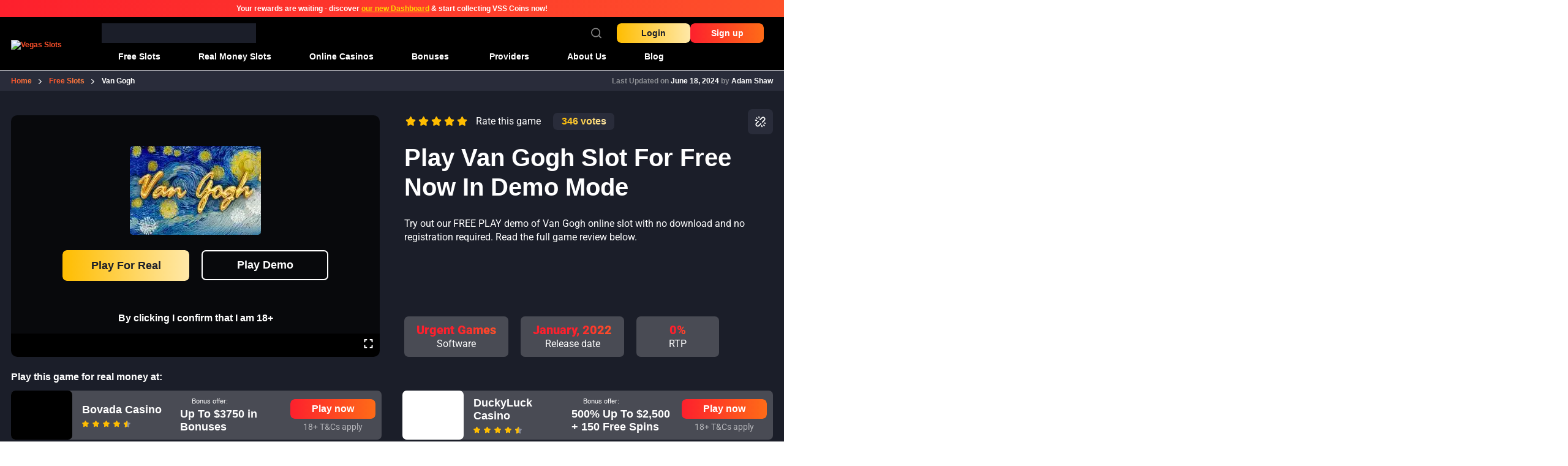

--- FILE ---
content_type: text/html; charset=UTF-8
request_url: https://vegasslots.net/free-slots/van-gogh/
body_size: 58570
content:
<!doctype html>
<html lang="en-US" prefix="og: https://ogp.me/ns#">
  <head><meta charset="utf-8"><script>if(navigator.userAgent.match(/MSIE|Internet Explorer/i)||navigator.userAgent.match(/Trident\/7\..*?rv:11/i)){var href=document.location.href;if(!href.match(/[?&]nowprocket/)){if(href.indexOf("?")==-1){if(href.indexOf("#")==-1){document.location.href=href+"?nowprocket=1"}else{document.location.href=href.replace("#","?nowprocket=1#")}}else{if(href.indexOf("#")==-1){document.location.href=href+"&nowprocket=1"}else{document.location.href=href.replace("#","&nowprocket=1#")}}}}</script><script>(()=>{class RocketLazyLoadScripts{constructor(){this.v="2.0.4",this.userEvents=["keydown","keyup","mousedown","mouseup","mousemove","mouseover","mouseout","touchmove","touchstart","touchend","touchcancel","wheel","click","dblclick","input"],this.attributeEvents=["onblur","onclick","oncontextmenu","ondblclick","onfocus","onmousedown","onmouseenter","onmouseleave","onmousemove","onmouseout","onmouseover","onmouseup","onmousewheel","onscroll","onsubmit"]}async t(){this.i(),this.o(),/iP(ad|hone)/.test(navigator.userAgent)&&this.h(),this.u(),this.l(this),this.m(),this.k(this),this.p(this),this._(),await Promise.all([this.R(),this.L()]),this.lastBreath=Date.now(),this.S(this),this.P(),this.D(),this.O(),this.M(),await this.C(this.delayedScripts.normal),await this.C(this.delayedScripts.defer),await this.C(this.delayedScripts.async),await this.T(),await this.F(),await this.j(),await this.A(),window.dispatchEvent(new Event("rocket-allScriptsLoaded")),this.everythingLoaded=!0,this.lastTouchEnd&&await new Promise(t=>setTimeout(t,500-Date.now()+this.lastTouchEnd)),this.I(),this.H(),this.U(),this.W()}i(){this.CSPIssue=sessionStorage.getItem("rocketCSPIssue"),document.addEventListener("securitypolicyviolation",t=>{this.CSPIssue||"script-src-elem"!==t.violatedDirective||"data"!==t.blockedURI||(this.CSPIssue=!0,sessionStorage.setItem("rocketCSPIssue",!0))},{isRocket:!0})}o(){window.addEventListener("pageshow",t=>{this.persisted=t.persisted,this.realWindowLoadedFired=!0},{isRocket:!0}),window.addEventListener("pagehide",()=>{this.onFirstUserAction=null},{isRocket:!0})}h(){let t;function e(e){t=e}window.addEventListener("touchstart",e,{isRocket:!0}),window.addEventListener("touchend",function i(o){o.changedTouches[0]&&t.changedTouches[0]&&Math.abs(o.changedTouches[0].pageX-t.changedTouches[0].pageX)<10&&Math.abs(o.changedTouches[0].pageY-t.changedTouches[0].pageY)<10&&o.timeStamp-t.timeStamp<200&&(window.removeEventListener("touchstart",e,{isRocket:!0}),window.removeEventListener("touchend",i,{isRocket:!0}),"INPUT"===o.target.tagName&&"text"===o.target.type||(o.target.dispatchEvent(new TouchEvent("touchend",{target:o.target,bubbles:!0})),o.target.dispatchEvent(new MouseEvent("mouseover",{target:o.target,bubbles:!0})),o.target.dispatchEvent(new PointerEvent("click",{target:o.target,bubbles:!0,cancelable:!0,detail:1,clientX:o.changedTouches[0].clientX,clientY:o.changedTouches[0].clientY})),event.preventDefault()))},{isRocket:!0})}q(t){this.userActionTriggered||("mousemove"!==t.type||this.firstMousemoveIgnored?"keyup"===t.type||"mouseover"===t.type||"mouseout"===t.type||(this.userActionTriggered=!0,this.onFirstUserAction&&this.onFirstUserAction()):this.firstMousemoveIgnored=!0),"click"===t.type&&t.preventDefault(),t.stopPropagation(),t.stopImmediatePropagation(),"touchstart"===this.lastEvent&&"touchend"===t.type&&(this.lastTouchEnd=Date.now()),"click"===t.type&&(this.lastTouchEnd=0),this.lastEvent=t.type,t.composedPath&&t.composedPath()[0].getRootNode()instanceof ShadowRoot&&(t.rocketTarget=t.composedPath()[0]),this.savedUserEvents.push(t)}u(){this.savedUserEvents=[],this.userEventHandler=this.q.bind(this),this.userEvents.forEach(t=>window.addEventListener(t,this.userEventHandler,{passive:!1,isRocket:!0})),document.addEventListener("visibilitychange",this.userEventHandler,{isRocket:!0})}U(){this.userEvents.forEach(t=>window.removeEventListener(t,this.userEventHandler,{passive:!1,isRocket:!0})),document.removeEventListener("visibilitychange",this.userEventHandler,{isRocket:!0}),this.savedUserEvents.forEach(t=>{(t.rocketTarget||t.target).dispatchEvent(new window[t.constructor.name](t.type,t))})}m(){const t="return false",e=Array.from(this.attributeEvents,t=>"data-rocket-"+t),i="["+this.attributeEvents.join("],[")+"]",o="[data-rocket-"+this.attributeEvents.join("],[data-rocket-")+"]",s=(e,i,o)=>{o&&o!==t&&(e.setAttribute("data-rocket-"+i,o),e["rocket"+i]=new Function("event",o),e.setAttribute(i,t))};new MutationObserver(t=>{for(const n of t)"attributes"===n.type&&(n.attributeName.startsWith("data-rocket-")||this.everythingLoaded?n.attributeName.startsWith("data-rocket-")&&this.everythingLoaded&&this.N(n.target,n.attributeName.substring(12)):s(n.target,n.attributeName,n.target.getAttribute(n.attributeName))),"childList"===n.type&&n.addedNodes.forEach(t=>{if(t.nodeType===Node.ELEMENT_NODE)if(this.everythingLoaded)for(const i of[t,...t.querySelectorAll(o)])for(const t of i.getAttributeNames())e.includes(t)&&this.N(i,t.substring(12));else for(const e of[t,...t.querySelectorAll(i)])for(const t of e.getAttributeNames())this.attributeEvents.includes(t)&&s(e,t,e.getAttribute(t))})}).observe(document,{subtree:!0,childList:!0,attributeFilter:[...this.attributeEvents,...e]})}I(){this.attributeEvents.forEach(t=>{document.querySelectorAll("[data-rocket-"+t+"]").forEach(e=>{this.N(e,t)})})}N(t,e){const i=t.getAttribute("data-rocket-"+e);i&&(t.setAttribute(e,i),t.removeAttribute("data-rocket-"+e))}k(t){Object.defineProperty(HTMLElement.prototype,"onclick",{get(){return this.rocketonclick||null},set(e){this.rocketonclick=e,this.setAttribute(t.everythingLoaded?"onclick":"data-rocket-onclick","this.rocketonclick(event)")}})}S(t){function e(e,i){let o=e[i];e[i]=null,Object.defineProperty(e,i,{get:()=>o,set(s){t.everythingLoaded?o=s:e["rocket"+i]=o=s}})}e(document,"onreadystatechange"),e(window,"onload"),e(window,"onpageshow");try{Object.defineProperty(document,"readyState",{get:()=>t.rocketReadyState,set(e){t.rocketReadyState=e},configurable:!0}),document.readyState="loading"}catch(t){console.log("WPRocket DJE readyState conflict, bypassing")}}l(t){this.originalAddEventListener=EventTarget.prototype.addEventListener,this.originalRemoveEventListener=EventTarget.prototype.removeEventListener,this.savedEventListeners=[],EventTarget.prototype.addEventListener=function(e,i,o){o&&o.isRocket||!t.B(e,this)&&!t.userEvents.includes(e)||t.B(e,this)&&!t.userActionTriggered||e.startsWith("rocket-")||t.everythingLoaded?t.originalAddEventListener.call(this,e,i,o):(t.savedEventListeners.push({target:this,remove:!1,type:e,func:i,options:o}),"mouseenter"!==e&&"mouseleave"!==e||t.originalAddEventListener.call(this,e,t.savedUserEvents.push,o))},EventTarget.prototype.removeEventListener=function(e,i,o){o&&o.isRocket||!t.B(e,this)&&!t.userEvents.includes(e)||t.B(e,this)&&!t.userActionTriggered||e.startsWith("rocket-")||t.everythingLoaded?t.originalRemoveEventListener.call(this,e,i,o):t.savedEventListeners.push({target:this,remove:!0,type:e,func:i,options:o})}}J(t,e){this.savedEventListeners=this.savedEventListeners.filter(i=>{let o=i.type,s=i.target||window;return e!==o||t!==s||(this.B(o,s)&&(i.type="rocket-"+o),this.$(i),!1)})}H(){EventTarget.prototype.addEventListener=this.originalAddEventListener,EventTarget.prototype.removeEventListener=this.originalRemoveEventListener,this.savedEventListeners.forEach(t=>this.$(t))}$(t){t.remove?this.originalRemoveEventListener.call(t.target,t.type,t.func,t.options):this.originalAddEventListener.call(t.target,t.type,t.func,t.options)}p(t){let e;function i(e){return t.everythingLoaded?e:e.split(" ").map(t=>"load"===t||t.startsWith("load.")?"rocket-jquery-load":t).join(" ")}function o(o){function s(e){const s=o.fn[e];o.fn[e]=o.fn.init.prototype[e]=function(){return this[0]===window&&t.userActionTriggered&&("string"==typeof arguments[0]||arguments[0]instanceof String?arguments[0]=i(arguments[0]):"object"==typeof arguments[0]&&Object.keys(arguments[0]).forEach(t=>{const e=arguments[0][t];delete arguments[0][t],arguments[0][i(t)]=e})),s.apply(this,arguments),this}}if(o&&o.fn&&!t.allJQueries.includes(o)){const e={DOMContentLoaded:[],"rocket-DOMContentLoaded":[]};for(const t in e)document.addEventListener(t,()=>{e[t].forEach(t=>t())},{isRocket:!0});o.fn.ready=o.fn.init.prototype.ready=function(i){function s(){parseInt(o.fn.jquery)>2?setTimeout(()=>i.bind(document)(o)):i.bind(document)(o)}return"function"==typeof i&&(t.realDomReadyFired?!t.userActionTriggered||t.fauxDomReadyFired?s():e["rocket-DOMContentLoaded"].push(s):e.DOMContentLoaded.push(s)),o([])},s("on"),s("one"),s("off"),t.allJQueries.push(o)}e=o}t.allJQueries=[],o(window.jQuery),Object.defineProperty(window,"jQuery",{get:()=>e,set(t){o(t)}})}P(){const t=new Map;document.write=document.writeln=function(e){const i=document.currentScript,o=document.createRange(),s=i.parentElement;let n=t.get(i);void 0===n&&(n=i.nextSibling,t.set(i,n));const c=document.createDocumentFragment();o.setStart(c,0),c.appendChild(o.createContextualFragment(e)),s.insertBefore(c,n)}}async R(){return new Promise(t=>{this.userActionTriggered?t():this.onFirstUserAction=t})}async L(){return new Promise(t=>{document.addEventListener("DOMContentLoaded",()=>{this.realDomReadyFired=!0,t()},{isRocket:!0})})}async j(){return this.realWindowLoadedFired?Promise.resolve():new Promise(t=>{window.addEventListener("load",t,{isRocket:!0})})}M(){this.pendingScripts=[];this.scriptsMutationObserver=new MutationObserver(t=>{for(const e of t)e.addedNodes.forEach(t=>{"SCRIPT"!==t.tagName||t.noModule||t.isWPRocket||this.pendingScripts.push({script:t,promise:new Promise(e=>{const i=()=>{const i=this.pendingScripts.findIndex(e=>e.script===t);i>=0&&this.pendingScripts.splice(i,1),e()};t.addEventListener("load",i,{isRocket:!0}),t.addEventListener("error",i,{isRocket:!0}),setTimeout(i,1e3)})})})}),this.scriptsMutationObserver.observe(document,{childList:!0,subtree:!0})}async F(){await this.X(),this.pendingScripts.length?(await this.pendingScripts[0].promise,await this.F()):this.scriptsMutationObserver.disconnect()}D(){this.delayedScripts={normal:[],async:[],defer:[]},document.querySelectorAll("script[type$=rocketlazyloadscript]").forEach(t=>{t.hasAttribute("data-rocket-src")?t.hasAttribute("async")&&!1!==t.async?this.delayedScripts.async.push(t):t.hasAttribute("defer")&&!1!==t.defer||"module"===t.getAttribute("data-rocket-type")?this.delayedScripts.defer.push(t):this.delayedScripts.normal.push(t):this.delayedScripts.normal.push(t)})}async _(){await this.L();let t=[];document.querySelectorAll("script[type$=rocketlazyloadscript][data-rocket-src]").forEach(e=>{let i=e.getAttribute("data-rocket-src");if(i&&!i.startsWith("data:")){i.startsWith("//")&&(i=location.protocol+i);try{const o=new URL(i).origin;o!==location.origin&&t.push({src:o,crossOrigin:e.crossOrigin||"module"===e.getAttribute("data-rocket-type")})}catch(t){}}}),t=[...new Map(t.map(t=>[JSON.stringify(t),t])).values()],this.Y(t,"preconnect")}async G(t){if(await this.K(),!0!==t.noModule||!("noModule"in HTMLScriptElement.prototype))return new Promise(e=>{let i;function o(){(i||t).setAttribute("data-rocket-status","executed"),e()}try{if(navigator.userAgent.includes("Firefox/")||""===navigator.vendor||this.CSPIssue)i=document.createElement("script"),[...t.attributes].forEach(t=>{let e=t.nodeName;"type"!==e&&("data-rocket-type"===e&&(e="type"),"data-rocket-src"===e&&(e="src"),i.setAttribute(e,t.nodeValue))}),t.text&&(i.text=t.text),t.nonce&&(i.nonce=t.nonce),i.hasAttribute("src")?(i.addEventListener("load",o,{isRocket:!0}),i.addEventListener("error",()=>{i.setAttribute("data-rocket-status","failed-network"),e()},{isRocket:!0}),setTimeout(()=>{i.isConnected||e()},1)):(i.text=t.text,o()),i.isWPRocket=!0,t.parentNode.replaceChild(i,t);else{const i=t.getAttribute("data-rocket-type"),s=t.getAttribute("data-rocket-src");i?(t.type=i,t.removeAttribute("data-rocket-type")):t.removeAttribute("type"),t.addEventListener("load",o,{isRocket:!0}),t.addEventListener("error",i=>{this.CSPIssue&&i.target.src.startsWith("data:")?(console.log("WPRocket: CSP fallback activated"),t.removeAttribute("src"),this.G(t).then(e)):(t.setAttribute("data-rocket-status","failed-network"),e())},{isRocket:!0}),s?(t.fetchPriority="high",t.removeAttribute("data-rocket-src"),t.src=s):t.src="data:text/javascript;base64,"+window.btoa(unescape(encodeURIComponent(t.text)))}}catch(i){t.setAttribute("data-rocket-status","failed-transform"),e()}});t.setAttribute("data-rocket-status","skipped")}async C(t){const e=t.shift();return e?(e.isConnected&&await this.G(e),this.C(t)):Promise.resolve()}O(){this.Y([...this.delayedScripts.normal,...this.delayedScripts.defer,...this.delayedScripts.async],"preload")}Y(t,e){this.trash=this.trash||[];let i=!0;var o=document.createDocumentFragment();t.forEach(t=>{const s=t.getAttribute&&t.getAttribute("data-rocket-src")||t.src;if(s&&!s.startsWith("data:")){const n=document.createElement("link");n.href=s,n.rel=e,"preconnect"!==e&&(n.as="script",n.fetchPriority=i?"high":"low"),t.getAttribute&&"module"===t.getAttribute("data-rocket-type")&&(n.crossOrigin=!0),t.crossOrigin&&(n.crossOrigin=t.crossOrigin),t.integrity&&(n.integrity=t.integrity),t.nonce&&(n.nonce=t.nonce),o.appendChild(n),this.trash.push(n),i=!1}}),document.head.appendChild(o)}W(){this.trash.forEach(t=>t.remove())}async T(){try{document.readyState="interactive"}catch(t){}this.fauxDomReadyFired=!0;try{await this.K(),this.J(document,"readystatechange"),document.dispatchEvent(new Event("rocket-readystatechange")),await this.K(),document.rocketonreadystatechange&&document.rocketonreadystatechange(),await this.K(),this.J(document,"DOMContentLoaded"),document.dispatchEvent(new Event("rocket-DOMContentLoaded")),await this.K(),this.J(window,"DOMContentLoaded"),window.dispatchEvent(new Event("rocket-DOMContentLoaded"))}catch(t){console.error(t)}}async A(){try{document.readyState="complete"}catch(t){}try{await this.K(),this.J(document,"readystatechange"),document.dispatchEvent(new Event("rocket-readystatechange")),await this.K(),document.rocketonreadystatechange&&document.rocketonreadystatechange(),await this.K(),this.J(window,"load"),window.dispatchEvent(new Event("rocket-load")),await this.K(),window.rocketonload&&window.rocketonload(),await this.K(),this.allJQueries.forEach(t=>t(window).trigger("rocket-jquery-load")),await this.K(),this.J(window,"pageshow");const t=new Event("rocket-pageshow");t.persisted=this.persisted,window.dispatchEvent(t),await this.K(),window.rocketonpageshow&&window.rocketonpageshow({persisted:this.persisted})}catch(t){console.error(t)}}async K(){Date.now()-this.lastBreath>45&&(await this.X(),this.lastBreath=Date.now())}async X(){return document.hidden?new Promise(t=>setTimeout(t)):new Promise(t=>requestAnimationFrame(t))}B(t,e){return e===document&&"readystatechange"===t||(e===document&&"DOMContentLoaded"===t||(e===window&&"DOMContentLoaded"===t||(e===window&&"load"===t||e===window&&"pageshow"===t)))}static run(){(new RocketLazyLoadScripts).t()}}RocketLazyLoadScripts.run()})();</script>
    
    <meta name="viewport" content="width=device-width, initial-scale=1">
    
<!-- Search Engine Optimization by Rank Math PRO - https://rankmath.com/ -->
<title>Van Gogh Slot Review 2026 - Free Play Demo</title>
<style id="wpr-usedcss">:where(.wp-block-button__link){border-radius:9999px;box-shadow:none;padding:calc(.667em + 2px) calc(1.333em + 2px);text-decoration:none}:root :where(.wp-block-button .wp-block-button__link.is-style-outline),:root :where(.wp-block-button.is-style-outline>.wp-block-button__link){border:2px solid;padding:.667em 1.333em}:root :where(.wp-block-button .wp-block-button__link.is-style-outline:not(.has-text-color)),:root :where(.wp-block-button.is-style-outline>.wp-block-button__link:not(.has-text-color)){color:currentColor}:root :where(.wp-block-button .wp-block-button__link.is-style-outline:not(.has-background)),:root :where(.wp-block-button.is-style-outline>.wp-block-button__link:not(.has-background)){background-color:initial;background-image:none}:where(.wp-block-calendar table:not(.has-background) th){background:#ddd}:where(.wp-block-columns){margin-bottom:1.75em}:where(.wp-block-columns.has-background){padding:1.25em 2.375em}:where(.wp-block-post-comments input[type=submit]){border:none}:where(.wp-block-cover-image:not(.has-text-color)),:where(.wp-block-cover:not(.has-text-color)){color:#fff}:where(.wp-block-cover-image.is-light:not(.has-text-color)),:where(.wp-block-cover.is-light:not(.has-text-color)){color:#000}:root :where(.wp-block-cover h1:not(.has-text-color)),:root :where(.wp-block-cover h2:not(.has-text-color)),:root :where(.wp-block-cover h3:not(.has-text-color)),:root :where(.wp-block-cover h4:not(.has-text-color)),:root :where(.wp-block-cover h5:not(.has-text-color)),:root :where(.wp-block-cover h6:not(.has-text-color)),:root :where(.wp-block-cover p:not(.has-text-color)){color:inherit}:where(.wp-block-file){margin-bottom:1.5em}:where(.wp-block-file__button){border-radius:2em;display:inline-block;padding:.5em 1em}:where(.wp-block-file__button):is(a):active,:where(.wp-block-file__button):is(a):focus,:where(.wp-block-file__button):is(a):hover,:where(.wp-block-file__button):is(a):visited{box-shadow:none;color:#fff;opacity:.85;text-decoration:none}:where(.wp-block-group.wp-block-group-is-layout-constrained){position:relative}:root :where(.wp-block-image.is-style-rounded img,.wp-block-image .is-style-rounded img){border-radius:9999px}:where(.wp-block-latest-comments:not([style*=line-height] .wp-block-latest-comments__comment)){line-height:1.1}:where(.wp-block-latest-comments:not([style*=line-height] .wp-block-latest-comments__comment-excerpt p)){line-height:1.8}:root :where(.wp-block-latest-posts.is-grid){padding:0}:root :where(.wp-block-latest-posts.wp-block-latest-posts__list){padding-left:0}ul{box-sizing:border-box}:root :where(.wp-block-list.has-background){padding:1.25em 2.375em}:where(.wp-block-navigation.has-background .wp-block-navigation-item a:not(.wp-element-button)),:where(.wp-block-navigation.has-background .wp-block-navigation-submenu a:not(.wp-element-button)){padding:.5em 1em}:where(.wp-block-navigation .wp-block-navigation__submenu-container .wp-block-navigation-item a:not(.wp-element-button)),:where(.wp-block-navigation .wp-block-navigation__submenu-container .wp-block-navigation-submenu a:not(.wp-element-button)),:where(.wp-block-navigation .wp-block-navigation__submenu-container .wp-block-navigation-submenu button.wp-block-navigation-item__content),:where(.wp-block-navigation .wp-block-navigation__submenu-container .wp-block-pages-list__item button.wp-block-navigation-item__content){padding:.5em 1em}:root :where(p.has-background){padding:1.25em 2.375em}:where(p.has-text-color:not(.has-link-color)) a{color:inherit}:where(.wp-block-post-comments-form) input:not([type=submit]),:where(.wp-block-post-comments-form) textarea{border:1px solid #949494;font-family:inherit;font-size:1em}:where(.wp-block-post-comments-form) input:where(:not([type=submit]):not([type=checkbox])),:where(.wp-block-post-comments-form) textarea{padding:calc(.667em + 2px)}:where(.wp-block-post-excerpt){box-sizing:border-box;margin-bottom:var(--wp--style--block-gap);margin-top:var(--wp--style--block-gap)}:where(.wp-block-preformatted.has-background){padding:1.25em 2.375em}:where(.wp-block-search__button){border:1px solid #ccc;padding:6px 10px}:where(.wp-block-search__input){font-family:inherit;font-size:inherit;font-style:inherit;font-weight:inherit;letter-spacing:inherit;line-height:inherit;text-transform:inherit}:where(.wp-block-search__button-inside .wp-block-search__inside-wrapper){border:1px solid #949494;box-sizing:border-box;padding:4px}:where(.wp-block-search__button-inside .wp-block-search__inside-wrapper) .wp-block-search__input{border:none;border-radius:0;padding:0 4px}:where(.wp-block-search__button-inside .wp-block-search__inside-wrapper) .wp-block-search__input:focus{outline:0}:where(.wp-block-search__button-inside .wp-block-search__inside-wrapper) :where(.wp-block-search__button){padding:4px 8px}:root :where(.wp-block-separator.is-style-dots){height:auto;line-height:1;text-align:center}:root :where(.wp-block-separator.is-style-dots):before{color:currentColor;content:"···";font-family:serif;font-size:1.5em;letter-spacing:2em;padding-left:2em}:root :where(.wp-block-site-logo.is-style-rounded){border-radius:9999px}:where(.wp-block-social-links:not(.is-style-logos-only)) .wp-social-link{background-color:#f0f0f0;color:#444}:where(.wp-block-social-links:not(.is-style-logos-only)) .wp-social-link-amazon{background-color:#f90;color:#fff}:where(.wp-block-social-links:not(.is-style-logos-only)) .wp-social-link-bandcamp{background-color:#1ea0c3;color:#fff}:where(.wp-block-social-links:not(.is-style-logos-only)) .wp-social-link-behance{background-color:#0757fe;color:#fff}:where(.wp-block-social-links:not(.is-style-logos-only)) .wp-social-link-bluesky{background-color:#0a7aff;color:#fff}:where(.wp-block-social-links:not(.is-style-logos-only)) .wp-social-link-codepen{background-color:#1e1f26;color:#fff}:where(.wp-block-social-links:not(.is-style-logos-only)) .wp-social-link-deviantart{background-color:#02e49b;color:#fff}:where(.wp-block-social-links:not(.is-style-logos-only)) .wp-social-link-discord{background-color:#5865f2;color:#fff}:where(.wp-block-social-links:not(.is-style-logos-only)) .wp-social-link-dribbble{background-color:#e94c89;color:#fff}:where(.wp-block-social-links:not(.is-style-logos-only)) .wp-social-link-dropbox{background-color:#4280ff;color:#fff}:where(.wp-block-social-links:not(.is-style-logos-only)) .wp-social-link-etsy{background-color:#f45800;color:#fff}:where(.wp-block-social-links:not(.is-style-logos-only)) .wp-social-link-facebook{background-color:#0866ff;color:#fff}:where(.wp-block-social-links:not(.is-style-logos-only)) .wp-social-link-fivehundredpx{background-color:#000;color:#fff}:where(.wp-block-social-links:not(.is-style-logos-only)) .wp-social-link-flickr{background-color:#0461dd;color:#fff}:where(.wp-block-social-links:not(.is-style-logos-only)) .wp-social-link-foursquare{background-color:#e65678;color:#fff}:where(.wp-block-social-links:not(.is-style-logos-only)) .wp-social-link-github{background-color:#24292d;color:#fff}:where(.wp-block-social-links:not(.is-style-logos-only)) .wp-social-link-goodreads{background-color:#eceadd;color:#382110}:where(.wp-block-social-links:not(.is-style-logos-only)) .wp-social-link-google{background-color:#ea4434;color:#fff}:where(.wp-block-social-links:not(.is-style-logos-only)) .wp-social-link-gravatar{background-color:#1d4fc4;color:#fff}:where(.wp-block-social-links:not(.is-style-logos-only)) .wp-social-link-instagram{background-color:#f00075;color:#fff}:where(.wp-block-social-links:not(.is-style-logos-only)) .wp-social-link-lastfm{background-color:#e21b24;color:#fff}:where(.wp-block-social-links:not(.is-style-logos-only)) .wp-social-link-linkedin{background-color:#0d66c2;color:#fff}:where(.wp-block-social-links:not(.is-style-logos-only)) .wp-social-link-mastodon{background-color:#3288d4;color:#fff}:where(.wp-block-social-links:not(.is-style-logos-only)) .wp-social-link-medium{background-color:#000;color:#fff}:where(.wp-block-social-links:not(.is-style-logos-only)) .wp-social-link-meetup{background-color:#f6405f;color:#fff}:where(.wp-block-social-links:not(.is-style-logos-only)) .wp-social-link-patreon{background-color:#000;color:#fff}:where(.wp-block-social-links:not(.is-style-logos-only)) .wp-social-link-pinterest{background-color:#e60122;color:#fff}:where(.wp-block-social-links:not(.is-style-logos-only)) .wp-social-link-pocket{background-color:#ef4155;color:#fff}:where(.wp-block-social-links:not(.is-style-logos-only)) .wp-social-link-reddit{background-color:#ff4500;color:#fff}:where(.wp-block-social-links:not(.is-style-logos-only)) .wp-social-link-skype{background-color:#0478d7;color:#fff}:where(.wp-block-social-links:not(.is-style-logos-only)) .wp-social-link-snapchat{background-color:#fefc00;color:#fff;stroke:#000}:where(.wp-block-social-links:not(.is-style-logos-only)) .wp-social-link-soundcloud{background-color:#ff5600;color:#fff}:where(.wp-block-social-links:not(.is-style-logos-only)) .wp-social-link-spotify{background-color:#1bd760;color:#fff}:where(.wp-block-social-links:not(.is-style-logos-only)) .wp-social-link-telegram{background-color:#2aabee;color:#fff}:where(.wp-block-social-links:not(.is-style-logos-only)) .wp-social-link-threads{background-color:#000;color:#fff}:where(.wp-block-social-links:not(.is-style-logos-only)) .wp-social-link-tiktok{background-color:#000;color:#fff}:where(.wp-block-social-links:not(.is-style-logos-only)) .wp-social-link-tumblr{background-color:#011835;color:#fff}:where(.wp-block-social-links:not(.is-style-logos-only)) .wp-social-link-twitch{background-color:#6440a4;color:#fff}:where(.wp-block-social-links:not(.is-style-logos-only)) .wp-social-link-twitter{background-color:#1da1f2;color:#fff}:where(.wp-block-social-links:not(.is-style-logos-only)) .wp-social-link-vimeo{background-color:#1eb7ea;color:#fff}:where(.wp-block-social-links:not(.is-style-logos-only)) .wp-social-link-vk{background-color:#4680c2;color:#fff}:where(.wp-block-social-links:not(.is-style-logos-only)) .wp-social-link-wordpress{background-color:#3499cd;color:#fff}:where(.wp-block-social-links:not(.is-style-logos-only)) .wp-social-link-whatsapp{background-color:#25d366;color:#fff}:where(.wp-block-social-links:not(.is-style-logos-only)) .wp-social-link-x{background-color:#000;color:#fff}:where(.wp-block-social-links:not(.is-style-logos-only)) .wp-social-link-yelp{background-color:#d32422;color:#fff}:where(.wp-block-social-links:not(.is-style-logos-only)) .wp-social-link-youtube{background-color:red;color:#fff}:where(.wp-block-social-links.is-style-logos-only) .wp-social-link{background:0 0}:where(.wp-block-social-links.is-style-logos-only) .wp-social-link svg{height:1.25em;width:1.25em}:where(.wp-block-social-links.is-style-logos-only) .wp-social-link-amazon{color:#f90}:where(.wp-block-social-links.is-style-logos-only) .wp-social-link-bandcamp{color:#1ea0c3}:where(.wp-block-social-links.is-style-logos-only) .wp-social-link-behance{color:#0757fe}:where(.wp-block-social-links.is-style-logos-only) .wp-social-link-bluesky{color:#0a7aff}:where(.wp-block-social-links.is-style-logos-only) .wp-social-link-codepen{color:#1e1f26}:where(.wp-block-social-links.is-style-logos-only) .wp-social-link-deviantart{color:#02e49b}:where(.wp-block-social-links.is-style-logos-only) .wp-social-link-discord{color:#5865f2}:where(.wp-block-social-links.is-style-logos-only) .wp-social-link-dribbble{color:#e94c89}:where(.wp-block-social-links.is-style-logos-only) .wp-social-link-dropbox{color:#4280ff}:where(.wp-block-social-links.is-style-logos-only) .wp-social-link-etsy{color:#f45800}:where(.wp-block-social-links.is-style-logos-only) .wp-social-link-facebook{color:#0866ff}:where(.wp-block-social-links.is-style-logos-only) .wp-social-link-fivehundredpx{color:#000}:where(.wp-block-social-links.is-style-logos-only) .wp-social-link-flickr{color:#0461dd}:where(.wp-block-social-links.is-style-logos-only) .wp-social-link-foursquare{color:#e65678}:where(.wp-block-social-links.is-style-logos-only) .wp-social-link-github{color:#24292d}:where(.wp-block-social-links.is-style-logos-only) .wp-social-link-goodreads{color:#382110}:where(.wp-block-social-links.is-style-logos-only) .wp-social-link-google{color:#ea4434}:where(.wp-block-social-links.is-style-logos-only) .wp-social-link-gravatar{color:#1d4fc4}:where(.wp-block-social-links.is-style-logos-only) .wp-social-link-instagram{color:#f00075}:where(.wp-block-social-links.is-style-logos-only) .wp-social-link-lastfm{color:#e21b24}:where(.wp-block-social-links.is-style-logos-only) .wp-social-link-linkedin{color:#0d66c2}:where(.wp-block-social-links.is-style-logos-only) .wp-social-link-mastodon{color:#3288d4}:where(.wp-block-social-links.is-style-logos-only) .wp-social-link-medium{color:#000}:where(.wp-block-social-links.is-style-logos-only) .wp-social-link-meetup{color:#f6405f}:where(.wp-block-social-links.is-style-logos-only) .wp-social-link-patreon{color:#000}:where(.wp-block-social-links.is-style-logos-only) .wp-social-link-pinterest{color:#e60122}:where(.wp-block-social-links.is-style-logos-only) .wp-social-link-pocket{color:#ef4155}:where(.wp-block-social-links.is-style-logos-only) .wp-social-link-reddit{color:#ff4500}:where(.wp-block-social-links.is-style-logos-only) .wp-social-link-skype{color:#0478d7}:where(.wp-block-social-links.is-style-logos-only) .wp-social-link-snapchat{color:#fff;stroke:#000}:where(.wp-block-social-links.is-style-logos-only) .wp-social-link-soundcloud{color:#ff5600}:where(.wp-block-social-links.is-style-logos-only) .wp-social-link-spotify{color:#1bd760}:where(.wp-block-social-links.is-style-logos-only) .wp-social-link-telegram{color:#2aabee}:where(.wp-block-social-links.is-style-logos-only) .wp-social-link-threads{color:#000}:where(.wp-block-social-links.is-style-logos-only) .wp-social-link-tiktok{color:#000}:where(.wp-block-social-links.is-style-logos-only) .wp-social-link-tumblr{color:#011835}:where(.wp-block-social-links.is-style-logos-only) .wp-social-link-twitch{color:#6440a4}:where(.wp-block-social-links.is-style-logos-only) .wp-social-link-twitter{color:#1da1f2}:where(.wp-block-social-links.is-style-logos-only) .wp-social-link-vimeo{color:#1eb7ea}:where(.wp-block-social-links.is-style-logos-only) .wp-social-link-vk{color:#4680c2}:where(.wp-block-social-links.is-style-logos-only) .wp-social-link-whatsapp{color:#25d366}:where(.wp-block-social-links.is-style-logos-only) .wp-social-link-wordpress{color:#3499cd}:where(.wp-block-social-links.is-style-logos-only) .wp-social-link-x{color:#000}:where(.wp-block-social-links.is-style-logos-only) .wp-social-link-yelp{color:#d32422}:where(.wp-block-social-links.is-style-logos-only) .wp-social-link-youtube{color:red}:root :where(.wp-block-social-links .wp-social-link a){padding:.25em}:root :where(.wp-block-social-links.is-style-logos-only .wp-social-link a){padding:0}:root :where(.wp-block-social-links.is-style-pill-shape .wp-social-link a){padding-left:.6666666667em;padding-right:.6666666667em}:root :where(.wp-block-tag-cloud.is-style-outline){display:flex;flex-wrap:wrap;gap:1ch}:root :where(.wp-block-tag-cloud.is-style-outline a){border:1px solid;font-size:unset!important;margin-right:0;padding:1ch 2ch;text-decoration:none!important}:root :where(.wp-block-table-of-contents){box-sizing:border-box}:where(.wp-block-term-description){box-sizing:border-box;margin-bottom:var(--wp--style--block-gap);margin-top:var(--wp--style--block-gap)}:where(pre.wp-block-verse){font-family:inherit}:root{--wp--preset--font-size--normal:16px;--wp--preset--font-size--huge:42px}html :where(.has-border-color){border-style:solid}html :where([style*=border-top-color]){border-top-style:solid}html :where([style*=border-right-color]){border-right-style:solid}html :where([style*=border-bottom-color]){border-bottom-style:solid}html :where([style*=border-left-color]){border-left-style:solid}html :where([style*=border-width]){border-style:solid}html :where([style*=border-top-width]){border-top-style:solid}html :where([style*=border-right-width]){border-right-style:solid}html :where([style*=border-bottom-width]){border-bottom-style:solid}html :where([style*=border-left-width]){border-left-style:solid}html :where(img[class*=wp-image-]){height:auto;max-width:100%}:where(figure){margin:0 0 1em}html :where(.is-position-sticky){--wp-admin--admin-bar--position-offset:var(--wp-admin--admin-bar--height,0px)}@media screen and (max-width:600px){html :where(.is-position-sticky){--wp-admin--admin-bar--position-offset:0px}}.lg-icon{font-family:lg!important;speak:never;font-feature-settings:normal;font-style:normal;font-variant:normal;font-weight:400;line-height:1;text-transform:none;-webkit-font-smoothing:antialiased;-moz-osx-font-smoothing:grayscale}.lg-container{font-family:system-ui,-apple-system,'Segoe UI',Roboto,Ubuntu,Cantarell,'Noto Sans',sans-serif,'Helvetica Neue',Arial,'Liberation Sans','Apple Color Emoji','Segoe UI Emoji','Segoe UI Symbol','Noto Color Emoji'}.lg-next,.lg-prev{background-color:rgba(0,0,0,.45);border:none;border-radius:2px;color:#999;cursor:pointer;display:block;font-size:22px;margin-top:-10px;outline:0;padding:8px 10px 9px;position:absolute;top:50%;z-index:1084}.lg-next.disabled,.lg-prev.disabled{cursor:default;opacity:0!important}.lg-next:hover:not(.disabled),.lg-prev:hover:not(.disabled){color:#fff}.lg-single-item .lg-next,.lg-single-item .lg-prev{display:none}.lg-next{right:20px}.lg-next:before{content:""}.lg-prev{left:20px}.lg-prev:after{content:""}@keyframes lg-right-end{0%{left:0}50%{left:-30px}to{left:0}}@keyframes lg-left-end{0%{left:0}50%{left:30px}to{left:0}}.lg-outer.lg-right-end .lg-object{animation:.3s lg-right-end;position:relative}.lg-outer.lg-left-end .lg-object{animation:.3s lg-left-end;position:relative}.lg-toolbar{left:0;position:absolute;top:0;width:100%;z-index:1082}.lg-media-overlap .lg-toolbar{background-image:linear-gradient(0deg,transparent,rgba(0,0,0,.4))}.lg-toolbar .lg-icon{background:0 0;border:none;box-shadow:none;color:#999;cursor:pointer;float:right;font-size:24px;height:47px;line-height:27px;outline:0;padding:10px 0;text-align:center;-webkit-text-decoration:none!important;text-decoration:none!important;transition:color .2s linear;width:50px;will-change:color}.lg-toolbar .lg-icon:hover{color:#fff}.lg-toolbar .lg-close:after{content:""}.lg-toolbar .lg-maximize{font-size:22px}.lg-toolbar .lg-maximize:after{content:""}.lg-toolbar .lg-download:after{content:""}.lg-sub-html{color:#eee;font-size:16px;opacity:0;padding:10px 40px;text-align:center;transition:opacity .2s ease-out 0s;z-index:1080}.lg-sub-html p{font-size:12px;margin:5px 0 0}.lg-sub-html a{color:inherit}.lg-sub-html a:hover{-webkit-text-decoration:underline;text-decoration:underline}.lg-media-overlap .lg-sub-html{background-image:linear-gradient(180deg,transparent,rgba(0,0,0,.6))}.lg-item .lg-sub-html{bottom:0;left:0;position:absolute;right:0}.lg-error-msg{color:#999;font-size:14px}.lg-counter{color:#999;display:inline-block;font-size:16px;height:47px;padding-left:20px;padding-top:12px;vertical-align:middle}.lg-closing .lg-next,.lg-closing .lg-prev,.lg-closing .lg-sub-html,.lg-closing .lg-toolbar{opacity:0;transition:transform .08 cubic-bezier(0,0,.25,1) 0s,opacity .08 cubic-bezier(0,0,.25,1) 0s,color .08 linear}body:not(.lg-from-hash) .lg-outer.lg-start-zoom .lg-item:not(.lg-zoomable) .lg-img-wrap,body:not(.lg-from-hash) .lg-outer.lg-start-zoom .lg-item:not(.lg-zoomable) .lg-video-cont{opacity:0;transform:scale3d(.5,.5,.5);transition:transform .25s cubic-bezier(0,0,.25,1) 0s,opacity .25s cubic-bezier(0,0,.25,1)!important;will-change:transform,opacity}body:not(.lg-from-hash) .lg-outer.lg-start-zoom .lg-item:not(.lg-zoomable).lg-complete .lg-img-wrap,body:not(.lg-from-hash) .lg-outer.lg-start-zoom .lg-item:not(.lg-zoomable).lg-complete .lg-video-cont{opacity:1;transform:scaleX(1)}.lg-icon:focus-visible{border-radius:3px;color:#fff;outline:hsla(0,0%,100%,.6) dashed 1px}.lg-toolbar .lg-icon:focus-visible{border-radius:8px;outline-offset:-5px}.lg-outer .lg-thumb-outer{background-color:#0d0a0a;float:left;max-height:350px;overflow:hidden;width:100%}.lg-outer.lg-single-item .lg-thumb-outer{display:none}.lg-outer.lg-can-toggle .lg-item{padding-bottom:0}.lg-outer .lg-video-cont{display:inline-block;position:relative;text-align:center;vertical-align:middle}.lg-outer .lg-video-cont .lg-object{height:100%!important;width:100%!important}.lg-outer .lg-video-poster{z-index:1}.lg-video-play-button{cursor:pointer;left:50%;max-width:140px;position:absolute;top:50%;transform:translate(-50%,-50%) scale(1);transition:transform .25s cubic-bezier(.17,.88,.32,1.28),opacity .1s;width:18%;will-change:opacity,transform;z-index:2}.lg-video-play-button:hover .lg-video-play-icon,.lg-video-play-button:hover .lg-video-play-icon-bg{opacity:1}.lg-video-play-icon-bg{fill:none;stroke-width:3%;stroke:#fcfcfc;opacity:.6;transition:opacity .12s ease-in;will-change:opacity}.lg-video-play-icon-circle{bottom:0;left:0;position:absolute;right:0;top:0;fill:none;stroke-width:3%;stroke:rgba(30,30,30,.9);stroke-opacity:1;stroke-linecap:round;stroke-dasharray:200;stroke-dashoffset:200}.lg-video-play-icon{left:50%;max-width:120px;opacity:.6;position:absolute;top:50%;transform:translate3d(-50%,-50%,0);transition:opacity .12s ease-in;width:25%;will-change:opacity}.lg-video-play-icon .lg-video-play-icon-inner{fill:#fcfcfc}.lg-outer .lg-img-rotate{bottom:0;left:0;position:absolute;right:0;top:0;transition:transform .4s cubic-bezier(0,0,.25,1) 0s}.lg-outer .lg-img-rotate:before{content:"";display:inline-block;height:100%;vertical-align:middle}.lg-container{outline:0}.lg-on{scroll-behavior:unset}.lg-overlay-open{overflow:hidden}.lg-next,.lg-prev,.lg-toolbar{opacity:0;transition:transform .25s cubic-bezier(0,0,.25,1) 0s,opacity .25s cubic-bezier(0,0,.25,1) 0s;will-change:transform,opacity}.lg-show-in .lg-next,.lg-show-in .lg-prev,.lg-show-in .lg-toolbar{opacity:1}.lg-show-in .lg-hide-items .lg-prev{opacity:0;transform:translate3d(-10px,0,0)}.lg-show-in .lg-hide-items .lg-next{opacity:0;transform:translate3d(10px,0,0)}.lg-show-in .lg-hide-items .lg-toolbar{opacity:0;transform:translate3d(0,-10px,0)}.lg-outer{height:100%;left:0;opacity:.001;outline:0;overflow:hidden;position:fixed;text-align:left;top:0;transition:opacity .15s ease 0s;width:100%;will-change:auto;z-index:1050}.lg-outer *{box-sizing:border-box}.lg-outer.lg-visible,.lg-outer.lg-zoom-from-image{opacity:1}.lg-outer.lg-css3 .lg-item:not(.lg-start-end-progress).lg-current,.lg-outer.lg-css3 .lg-item:not(.lg-start-end-progress).lg-next-slide,.lg-outer.lg-css3 .lg-item:not(.lg-start-end-progress).lg-prev-slide{transition-duration:inherit!important;transition-timing-function:inherit!important}.lg-outer.lg-css3.lg-dragging .lg-item.lg-current,.lg-outer.lg-css3.lg-dragging .lg-item.lg-next-slide,.lg-outer.lg-css3.lg-dragging .lg-item.lg-prev-slide{opacity:1;transition-duration:0s!important}.lg-outer.lg-grab img.lg-object{cursor:-webkit-grab;cursor:-o-grab;cursor:-ms-grab;cursor:grab}.lg-outer.lg-grabbing img.lg-object{cursor:move;cursor:-webkit-grabbing;cursor:-o-grabbing;cursor:-ms-grabbing;cursor:grabbing}.lg-outer .lg-content{bottom:0;left:0;position:absolute;right:0;top:0}.lg-outer .lg-inner{bottom:0;left:0;position:absolute;top:0;transition:opacity 0s;white-space:nowrap;width:100%}.lg-outer .lg-item{display:none!important}.lg-outer .lg-item:not(.lg-start-end-progress){background:var(--wpr-bg-8db907ab-0b4b-4c32-85f6-9547e3dc46cc) 50% no-repeat}.lg-outer.lg-css3 .lg-current,.lg-outer.lg-css3 .lg-next-slide,.lg-outer.lg-css3 .lg-prev-slide{display:inline-block!important}.lg-outer .lg-img-wrap,.lg-outer .lg-item{display:inline-block;height:100%;position:absolute;text-align:center;width:100%}.lg-outer .lg-img-wrap:before,.lg-outer .lg-item:before{content:"";display:inline-block;height:100%;vertical-align:middle}.lg-outer .lg-img-wrap{bottom:0;font-size:0;left:0;position:absolute;right:0;top:0;white-space:nowrap}.lg-outer .lg-item.lg-complete{background-image:none}.lg-outer .lg-item.lg-current{z-index:1060}.lg-outer .lg-object{display:inline-block;height:auto;max-height:100%;max-width:100%;position:relative;vertical-align:middle;width:auto}.lg-outer .lg-empty-html .lg-sub-html,.lg-outer .lg-empty-html.lg-sub-html{display:none}.lg-outer.lg-hide-download .lg-download{opacity:.75;pointer-events:none}.lg-outer .lg-first-slide .lg-dummy-img{left:50%;position:absolute;top:50%}.lg-outer.lg-components-open:not(.lg-zoomed) .lg-components{opacity:1;transform:translateZ(0)}.lg-outer.lg-components-open:not(.lg-zoomed) .lg-sub-html{opacity:1;transition:opacity .2s ease-out .15s}.lg-backdrop{background-color:#000;bottom:0;left:0;opacity:0;position:fixed;right:0;top:0;transition:opacity 333ms ease-in 0s;will-change:auto;z-index:1040}.lg-backdrop.in{opacity:1}.lg-css3.lg-no-trans .lg-current,.lg-css3.lg-no-trans .lg-next-slide,.lg-css3.lg-no-trans .lg-prev-slide{transition:none 0s ease 0s!important}.lg-css3.lg-use-css3 .lg-item{-webkit-backface-visibility:hidden;backface-visibility:hidden}.lg-css3.lg-use-css3 .lg-item.lg-start-progress{transition:transform 1s cubic-bezier(.175,.885,.32,1.275) 0s}.lg-css3.lg-use-css3 .lg-item.lg-start-end-progress{transition:transform 1s cubic-bezier(0,0,.25,1) 0s}.lg-css3.lg-slide.lg-use-css3 .lg-item{opacity:0}.lg-css3.lg-slide.lg-use-css3 .lg-item.lg-prev-slide{transform:translate3d(-100%,0,0)}.lg-css3.lg-slide.lg-use-css3 .lg-item.lg-next-slide{transform:translate3d(100%,0,0)}.lg-css3.lg-slide.lg-use-css3 .lg-item.lg-current{opacity:1;transform:translateZ(0)}.lg-css3.lg-slide.lg-use-css3 .lg-item.lg-current,.lg-css3.lg-slide.lg-use-css3 .lg-item.lg-next-slide,.lg-css3.lg-slide.lg-use-css3 .lg-item.lg-prev-slide{transition:transform 1s cubic-bezier(0,0,.25,1) 0s,opacity .1s ease 0s}.lg-container{display:none}.lg-container.lg-show{display:block}.lg-container.lg-dragging-vertical .lg-backdrop{transition-duration:0s!important}.lg-container.lg-dragging-vertical .lg-css3 .lg-item.lg-current{opacity:1;transition-duration:0s!important}.lg-inline .lg-backdrop,.lg-inline .lg-outer{position:absolute}.lg-inline .lg-backdrop{z-index:1}.lg-inline .lg-outer{z-index:2}.lg-inline .lg-maximize:after{content:""}.lg-components{bottom:0;left:0;position:absolute;right:0;transform:translate3d(0,100%,0);transition:transform .35s ease-out 0s;will-change:transform;z-index:1080}.mCustomScrollbar{touch-action:pinch-zoom}.mCustomScrollbar.mCS_no_scrollbar,.mCustomScrollbar.mCS_touch_action{touch-action:auto}.mCustomScrollBox{direction:ltr;height:100%;max-width:100%;outline:0;overflow:hidden;position:relative}.mCSB_container{height:auto;overflow:hidden;width:auto}.mCSB_inside>.mCSB_container{margin-right:30px}.mCSB_container.mCS_no_scrollbar_y.mCS_y_hidden{margin-right:0}.mCS-dir-rtl>.mCSB_inside>.mCSB_container{margin-left:30px;margin-right:0}.mCS-dir-rtl>.mCSB_inside>.mCSB_container.mCS_no_scrollbar_y.mCS_y_hidden{margin-left:0}.mCSB_scrollTools{bottom:0;filter:"alpha(opacity=75)";-ms-filter:"alpha(opacity=75)";height:auto;left:auto;opacity:.75;position:absolute;right:0;top:0;width:16px}.mCSB_outside+.mCSB_scrollTools{right:-26px}.mCS-dir-rtl>.mCSB_inside>.mCSB_scrollTools,.mCS-dir-rtl>.mCSB_outside+.mCSB_scrollTools{left:0;right:auto}.mCS-dir-rtl>.mCSB_outside+.mCSB_scrollTools{left:-26px}.mCSB_scrollTools .mCSB_draggerContainer{bottom:0;height:auto;left:0;position:absolute;right:0;top:0}.mCSB_scrollTools a+.mCSB_draggerContainer{margin:20px 0}.mCSB_scrollTools .mCSB_draggerRail{border-radius:16px;height:100%;margin:0 auto;width:2px}.mCSB_scrollTools .mCSB_dragger{cursor:pointer;height:30px;width:100%;z-index:1}.mCSB_scrollTools .mCSB_dragger .mCSB_dragger_bar{border-radius:16px;height:100%;margin:0 auto;position:relative;text-align:center;width:4px}.mCSB_scrollTools .mCSB_buttonDown,.mCSB_scrollTools .mCSB_buttonUp{cursor:pointer;display:block;height:20px;margin:0 auto;overflow:hidden;position:absolute;width:100%}.mCSB_horizontal.mCSB_inside>.mCSB_container{margin-bottom:30px;margin-right:0}.mCSB_horizontal.mCSB_outside>.mCSB_container{min-height:100%}.mCSB_horizontal>.mCSB_container.mCS_no_scrollbar_x.mCS_x_hidden{margin-bottom:0}.mCSB_scrollTools.mCSB_scrollTools_horizontal{bottom:0;height:16px;left:0;right:0;top:auto;width:auto}.mCustomScrollBox+.mCSB_scrollTools+.mCSB_scrollTools.mCSB_scrollTools_horizontal,.mCustomScrollBox+.mCSB_scrollTools.mCSB_scrollTools_horizontal{bottom:-26px}.mCSB_scrollTools.mCSB_scrollTools_horizontal a+.mCSB_draggerContainer{margin:0 20px}.mCSB_scrollTools.mCSB_scrollTools_horizontal .mCSB_draggerRail{height:2px;margin:7px 0;width:100%}.mCSB_scrollTools.mCSB_scrollTools_horizontal .mCSB_dragger{height:100%;left:0;width:30px}.mCSB_scrollTools.mCSB_scrollTools_horizontal .mCSB_dragger .mCSB_dragger_bar{height:4px;margin:6px auto;width:100%}.mCSB_scrollTools.mCSB_scrollTools_horizontal .mCSB_buttonLeft,.mCSB_scrollTools.mCSB_scrollTools_horizontal .mCSB_buttonRight{cursor:pointer;display:block;height:100%;margin:0 auto;overflow:hidden;position:absolute;width:20px}.mCSB_scrollTools.mCSB_scrollTools_horizontal .mCSB_buttonLeft{left:0}.mCS-dir-rtl>.mCustomScrollBox.mCSB_vertical_horizontal.mCSB_inside>.mCSB_scrollTools.mCSB_scrollTools_horizontal,.mCSB_scrollTools.mCSB_scrollTools_horizontal .mCSB_buttonRight{right:0}.mCSB_vertical_horizontal>.mCSB_scrollTools.mCSB_scrollTools_vertical{bottom:20px}.mCSB_vertical_horizontal>.mCSB_scrollTools.mCSB_scrollTools_horizontal{right:20px}.mCS-dir-rtl>.mCustomScrollBox.mCSB_vertical_horizontal.mCSB_inside>.mCSB_scrollTools.mCSB_scrollTools_horizontal{left:20px}.mCSB_scrollTools,.mCSB_scrollTools .mCSB_buttonDown,.mCSB_scrollTools .mCSB_buttonLeft,.mCSB_scrollTools .mCSB_buttonRight,.mCSB_scrollTools .mCSB_buttonUp,.mCSB_scrollTools .mCSB_dragger .mCSB_dragger_bar{transition:opacity .2s ease-in-out,background-color .2s ease-in-out}.mCS-autoHide>.mCustomScrollBox>.mCSB_scrollTools,.mCS-autoHide>.mCustomScrollBox~.mCSB_scrollTools{filter:"alpha(opacity=0)";-ms-filter:"alpha(opacity=0)";opacity:0}.mCS-autoHide:hover>.mCustomScrollBox>.mCSB_scrollTools,.mCS-autoHide:hover>.mCustomScrollBox~.mCSB_scrollTools,.mCustomScrollBox:hover>.mCSB_scrollTools,.mCustomScrollBox:hover~.mCSB_scrollTools,.mCustomScrollbar>.mCustomScrollBox>.mCSB_scrollTools.mCSB_scrollTools_onDrag,.mCustomScrollbar>.mCustomScrollBox~.mCSB_scrollTools.mCSB_scrollTools_onDrag{filter:"alpha(opacity=100)";-ms-filter:"alpha(opacity=100)";opacity:1}.mCSB_scrollTools .mCSB_draggerRail{background-color:rgba(0,0,0,.4);filter:"alpha(opacity=40)";-ms-filter:"alpha(opacity=40)"}.mCSB_scrollTools .mCSB_dragger .mCSB_dragger_bar{background-color:hsla(0,0%,100%,.75);filter:"alpha(opacity=75)";-ms-filter:"alpha(opacity=75)"}.mCSB_scrollTools .mCSB_dragger:hover .mCSB_dragger_bar{background-color:hsla(0,0%,100%,.85);filter:"alpha(opacity=85)";-ms-filter:"alpha(opacity=85)"}.mCSB_scrollTools .mCSB_dragger.mCSB_dragger_onDrag .mCSB_dragger_bar,.mCSB_scrollTools .mCSB_dragger:active .mCSB_dragger_bar{background-color:hsla(0,0%,100%,.9);filter:"alpha(opacity=90)";-ms-filter:"alpha(opacity=90)"}.mCSB_scrollTools .mCSB_buttonDown,.mCSB_scrollTools .mCSB_buttonLeft,.mCSB_scrollTools .mCSB_buttonRight,.mCSB_scrollTools .mCSB_buttonUp{background-image:var(--wpr-bg-d07f4702-b74b-4f16-b6a6-90c85f7109a0);background-repeat:no-repeat;filter:"alpha(opacity=40)";-ms-filter:"alpha(opacity=40)";opacity:.4}.mCSB_scrollTools .mCSB_buttonUp{background-position:0 0}.mCSB_scrollTools .mCSB_buttonDown{background-position:0 -20px;bottom:0}.mCSB_scrollTools .mCSB_buttonLeft{background-position:0 -40px}.mCSB_scrollTools .mCSB_buttonRight{background-position:0 -56px}.mCSB_scrollTools .mCSB_buttonDown:hover,.mCSB_scrollTools .mCSB_buttonLeft:hover,.mCSB_scrollTools .mCSB_buttonRight:hover,.mCSB_scrollTools .mCSB_buttonUp:hover{filter:"alpha(opacity=75)";-ms-filter:"alpha(opacity=75)";opacity:.75}.mCSB_scrollTools .mCSB_buttonDown:active,.mCSB_scrollTools .mCSB_buttonLeft:active,.mCSB_scrollTools .mCSB_buttonRight:active,.mCSB_scrollTools .mCSB_buttonUp:active{filter:"alpha(opacity=90)";-ms-filter:"alpha(opacity=90)";opacity:.9}.nice-select,.nice-select .list{background-color:#fff;box-sizing:border-box}.nice-select .list,.nice-select:after{pointer-events:none;position:absolute}.nice-select,.nice-select .option{cursor:pointer;font-weight:400;outline:0}.nice-select,.no-csspointerevents .nice-select.open .list{display:block}.nice-select{-webkit-tap-highlight-color:transparent;border:1px solid #e8e8e8;border-radius:5px;clear:both;float:left;font-family:inherit;font-size:14px;height:42px;line-height:40px;padding-left:18px;padding-right:30px;position:relative;text-align:left!important;transition:.2s ease-in-out;-webkit-user-select:none;-moz-user-select:none;-ms-user-select:none;user-select:none;white-space:nowrap;width:auto}.nice-select:hover{border-color:#dbdbdb}.nice-select.open,.nice-select:active,.nice-select:focus{border-color:#999}.nice-select:after{border-bottom:2px solid #999;border-right:2px solid #999;content:"";display:block;height:5px;margin-top:-4px;right:12px;top:50%;transform:rotate(45deg);transform-origin:66% 66%;transition:.15s ease-in-out;width:5px}.nice-select.open:after{transform:rotate(-135deg)}.nice-select.open .list{opacity:1;pointer-events:auto;transform:scale(1) translateY(0)}.nice-select.disabled{border-color:#ededed;color:#999;pointer-events:none}.nice-select.disabled:after{border-color:#ccc}.nice-select.right{float:right}.nice-select.right .list{left:auto;right:0}.nice-select .list{border-radius:5px;box-shadow:0 0 0 1px rgba(68,68,68,.11);left:0;margin-top:4px;opacity:0;overflow:hidden;padding:0;top:100%;transform:scale(.75) translateY(-21px);transform-origin:50% 0;transition:.2s cubic-bezier(.5,0,0,1.25),opacity .15s ease-out;z-index:9}.nice-select .list:hover .option:not(:hover){background-color:transparent!important}.nice-select .option{line-height:40px;list-style:none;min-height:40px;padding-left:18px;padding-right:29px;text-align:left;transition:.2s}.nice-select .option.focus,.nice-select .option.selected.focus,.nice-select .option:hover{background-color:#f6f6f6}.nice-select .option.selected{font-weight:700}.nice-select .option.disabled{background-color:transparent;color:#999;cursor:default}.no-csspointerevents .nice-select .list{display:none}:root{--swiper-theme-color:#007aff}.swiper{display:block;list-style:none;margin-left:auto;margin-right:auto;overflow:hidden;overflow:clip;padding:0;position:relative;z-index:1}.swiper-wrapper{box-sizing:initial;display:flex;height:100%;position:relative;transition-property:transform;transition-timing-function:var(--swiper-wrapper-transition-timing-function,initial);width:100%;z-index:1}.swiper-wrapper{transform:translateZ(0)}.swiper-horizontal{touch-action:pan-y}.swiper-slide{display:block;flex-shrink:0;height:100%;position:relative;transition-property:transform;width:100%}.swiper-backface-hidden .swiper-slide{-webkit-backface-visibility:hidden;backface-visibility:hidden;transform:translateZ(0)}.swiper-lazy-preloader{border:4px solid var(--swiper-preloader-color,var(--swiper-theme-color));border-radius:50%;border-top:4px solid transparent;box-sizing:border-box;height:42px;left:50%;margin-left:-21px;margin-top:-21px;position:absolute;top:50%;transform-origin:50%;width:42px;z-index:10}.swiper:not(.swiper-watch-progress) .swiper-lazy-preloader{animation:1s linear infinite swiper-preloader-spin}@keyframes swiper-preloader-spin{0%{transform:rotate(0)}to{transform:rotate(1turn)}}:root{--swiper-navigation-size:44px}.swiper-button-next,.swiper-button-prev{align-items:center;color:var(--swiper-navigation-color,var(--swiper-theme-color));cursor:pointer;display:flex;height:var(--swiper-navigation-size);justify-content:center;margin-top:calc(0px - var(--swiper-navigation-size)/ 2);position:absolute;top:var(--swiper-navigation-top-offset,50%);width:calc(var(--swiper-navigation-size)/44*27);z-index:10}.swiper-button-next.swiper-button-disabled,.swiper-button-prev.swiper-button-disabled{cursor:auto;opacity:.35;pointer-events:none}.swiper-button-next.swiper-button-hidden,.swiper-button-prev.swiper-button-hidden{cursor:auto;opacity:0;pointer-events:none}.swiper-navigation-disabled .swiper-button-next,.swiper-navigation-disabled .swiper-button-prev{display:none!important}.swiper-button-next svg,.swiper-button-prev svg{height:100%;object-fit:contain;transform-origin:center;width:100%}.swiper-button-prev{left:var(--swiper-navigation-sides-offset,10px);right:auto}.swiper-button-lock{display:none}.swiper-button-next:after,.swiper-button-prev:after{font-family:swiper-icons;font-size:var(--swiper-navigation-size);font-variant:normal;letter-spacing:0;line-height:1;text-transform:none!important}.swiper-button-prev:after{content:"prev"}.swiper-button-next{left:auto;right:var(--swiper-navigation-sides-offset,10px)}.swiper-button-next:after{content:"next"}.swiper-pagination{position:absolute;text-align:center;transform:translateZ(0);transition:opacity .3s;z-index:10}.swiper-scrollbar{background:var(--swiper-scrollbar-bg-color,rgba(0,0,0,.1));border-radius:var(--swiper-scrollbar-border-radius,10px);position:relative;-ms-touch-action:none}.swiper-scrollbar-disabled>.swiper-scrollbar,.swiper-scrollbar.swiper-scrollbar-disabled{display:none!important}.swiper-horizontal>.swiper-scrollbar,.swiper-scrollbar.swiper-scrollbar-horizontal{bottom:var(--swiper-scrollbar-bottom,4px);height:var(--swiper-scrollbar-size,4px);left:var(--swiper-scrollbar-sides-offset,1%);position:absolute;top:var(--swiper-scrollbar-top,auto);width:calc(100% - var(--swiper-scrollbar-sides-offset,1%)*2);z-index:50}.swiper-scrollbar.swiper-scrollbar-vertical{height:calc(100% - var(--swiper-scrollbar-sides-offset,1%)*2);left:var(--swiper-scrollbar-left,auto);position:absolute;right:var(--swiper-scrollbar-right,4px);top:var(--swiper-scrollbar-sides-offset,1%);width:var(--swiper-scrollbar-size,4px);z-index:50}.swiper-scrollbar-drag{background:var(--swiper-scrollbar-drag-bg-color,rgba(0,0,0,.5));border-radius:var(--swiper-scrollbar-border-radius,10px);height:100%;left:0;position:relative;top:0;width:100%}.swiper-scrollbar-lock{display:none}.swiper-zoom-container{align-items:center;display:flex;height:100%;justify-content:center;text-align:center;width:100%}.swiper-zoom-container>img,.swiper-zoom-container>svg{max-height:100%;max-width:100%;object-fit:contain}.swiper-slide-zoomed{cursor:move;touch-action:none}.swiper .swiper-notification{left:0;opacity:0;pointer-events:none;position:absolute;top:0;z-index:-1000}@font-face{font-family:Roboto;font-style:normal;font-weight:400;font-stretch:100%;font-display:swap;src:url(https://fonts.gstatic.com/s/roboto/v49/KFO7CnqEu92Fr1ME7kSn66aGLdTylUAMa3yUBA.woff2) format('woff2');unicode-range:U+0000-00FF,U+0131,U+0152-0153,U+02BB-02BC,U+02C6,U+02DA,U+02DC,U+0304,U+0308,U+0329,U+2000-206F,U+20AC,U+2122,U+2191,U+2193,U+2212,U+2215,U+FEFF,U+FFFD}@font-face{font-family:Roboto;font-style:normal;font-weight:500;font-stretch:100%;font-display:swap;src:url(https://fonts.gstatic.com/s/roboto/v49/KFO7CnqEu92Fr1ME7kSn66aGLdTylUAMa3yUBA.woff2) format('woff2');unicode-range:U+0000-00FF,U+0131,U+0152-0153,U+02BB-02BC,U+02C6,U+02DA,U+02DC,U+0304,U+0308,U+0329,U+2000-206F,U+20AC,U+2122,U+2191,U+2193,U+2212,U+2215,U+FEFF,U+FFFD}@font-face{font-family:Roboto;font-style:normal;font-weight:700;font-stretch:100%;font-display:swap;src:url(https://fonts.gstatic.com/s/roboto/v49/KFO7CnqEu92Fr1ME7kSn66aGLdTylUAMa3yUBA.woff2) format('woff2');unicode-range:U+0000-00FF,U+0131,U+0152-0153,U+02BB-02BC,U+02C6,U+02DA,U+02DC,U+0304,U+0308,U+0329,U+2000-206F,U+20AC,U+2122,U+2191,U+2193,U+2212,U+2215,U+FEFF,U+FFFD}@font-face{font-family:Roboto;font-style:normal;font-weight:900;font-stretch:100%;font-display:swap;src:url(https://fonts.gstatic.com/s/roboto/v49/KFO7CnqEu92Fr1ME7kSn66aGLdTylUAMa3yUBA.woff2) format('woff2');unicode-range:U+0000-00FF,U+0131,U+0152-0153,U+02BB-02BC,U+02C6,U+02DA,U+02DC,U+0304,U+0308,U+0329,U+2000-206F,U+20AC,U+2122,U+2191,U+2193,U+2212,U+2215,U+FEFF,U+FFFD}@font-face{font-display:swap;font-family:OpenSans-LightItalic;font-style:italic;font-weight:300;src:url(https://vegasslots.net/app/themes/vegas-slots-theme/public/fonts/OpenSans-LightItalic/OpenSans-LightItalic.561a29.eot);src:url(https://vegasslots.net/app/themes/vegas-slots-theme/public/fonts/OpenSans-LightItalic/OpenSans-LightItalic.561a29.eot?#iefix) format("embedded-opentype"),url(https://vegasslots.net/app/themes/vegas-slots-theme/public/fonts/OpenSans-LightItalic/OpenSans-LightItalic.be3e1c.woff2) format("woff2"),url(https://vegasslots.net/app/themes/vegas-slots-theme/public/fonts/OpenSans-LightItalic/OpenSans-LightItalic.3ef825.woff) format("woff"),url(https://vegasslots.net/app/themes/vegas-slots-theme/public/fonts/OpenSans-LightItalic/OpenSans-LightItalic.af3518.ttf) format("truetype")}@font-face{font-display:swap;font-family:OpenSans-Regular;font-style:normal;font-weight:400;src:url(https://vegasslots.net/app/themes/vegas-slots-theme/public/fonts/OpenSans-Regular/OpenSans-Regular.0940cd.eot);src:url(https://vegasslots.net/app/themes/vegas-slots-theme/public/fonts/OpenSans-Regular/OpenSans-Regular.0940cd.eot?#iefix) format("embedded-opentype"),url(https://vegasslots.net/app/themes/vegas-slots-theme/public/fonts/OpenSans-Regular/OpenSans-Regular.a18bce.woff2) format("woff2"),url(https://vegasslots.net/app/themes/vegas-slots-theme/public/fonts/OpenSans-Regular/OpenSans-Regular.773511.woff) format("woff"),url(https://vegasslots.net/app/themes/vegas-slots-theme/public/fonts/OpenSans-Regular/OpenSans-Regular.b935fe.ttf) format("truetype")}@font-face{font-display:swap;font-family:OpenSans-Bold;font-style:normal;font-weight:700;src:url(https://vegasslots.net/app/themes/vegas-slots-theme/public/fonts/OpenSans-Bold/OpenSans-Bold.02b869.eot);src:url(https://vegasslots.net/app/themes/vegas-slots-theme/public/fonts/OpenSans-Bold/OpenSans-Bold.02b869.eot?#iefix) format("embedded-opentype"),url(https://vegasslots.net/app/themes/vegas-slots-theme/public/fonts/OpenSans-Bold/OpenSans-Bold.a11a09.woff2) format("woff2"),url(https://vegasslots.net/app/themes/vegas-slots-theme/public/fonts/OpenSans-Bold/OpenSans-Bold.e8b0bb.woff) format("woff"),url(https://vegasslots.net/app/themes/vegas-slots-theme/public/fonts/OpenSans-Bold/OpenSans-Bold.e5f9f9.ttf) format("truetype")}@font-face{font-display:swap;font-family:OpenSans-SemiBold;font-style:normal;font-weight:600;src:url(https://vegasslots.net/app/themes/vegas-slots-theme/public/fonts/OpenSans-SemiBold/OpenSans-SemiBold.1bb4e5.eot);src:url(https://vegasslots.net/app/themes/vegas-slots-theme/public/fonts/OpenSans-SemiBold/OpenSans-SemiBold.1bb4e5.eot?#iefix) format("embedded-opentype"),url(https://vegasslots.net/app/themes/vegas-slots-theme/public/fonts/OpenSans-SemiBold/OpenSans-SemiBold.a2a628.woff2) format("woff2"),url(https://vegasslots.net/app/themes/vegas-slots-theme/public/fonts/OpenSans-SemiBold/OpenSans-SemiBold.d9a58a.woff) format("woff"),url(https://vegasslots.net/app/themes/vegas-slots-theme/public/fonts/OpenSans-SemiBold/OpenSans-SemiBold.aef7fc.ttf) format("truetype")}@font-face{font-display:swap;font-family:OpenSans-ExtraBold;font-style:normal;font-weight:800;src:url(https://vegasslots.net/app/themes/vegas-slots-theme/public/fonts/OpenSans-ExtraBold/OpenSans-ExtraBold.695c0f.eot);src:url(https://vegasslots.net/app/themes/vegas-slots-theme/public/fonts/OpenSans-ExtraBold/OpenSans-ExtraBold.695c0f.eot?#iefix) format("embedded-opentype"),url(https://vegasslots.net/app/themes/vegas-slots-theme/public/fonts/OpenSans-ExtraBold/OpenSans-ExtraBold.56c9d1.woff2) format("woff2"),url(https://vegasslots.net/app/themes/vegas-slots-theme/public/fonts/OpenSans-ExtraBold/OpenSans-ExtraBold.3d1818.woff) format("woff"),url(https://vegasslots.net/app/themes/vegas-slots-theme/public/fonts/OpenSans-ExtraBold/OpenSans-ExtraBold.47d915.ttf) format("truetype")}@font-face{font-display:swap;font-family:Raleway-Medium;font-style:normal;font-weight:500;src:url(https://vegasslots.net/app/themes/vegas-slots-theme/public/fonts/Raleway-Medium/Raleway-Medium.fd6d7d.eot);src:url(https://vegasslots.net/app/themes/vegas-slots-theme/public/fonts/Raleway-Medium/Raleway-Medium.fd6d7d.eot?#iefix) format("embedded-opentype"),url(https://vegasslots.net/app/themes/vegas-slots-theme/public/fonts/Raleway-Medium/Raleway-Medium.b00d82.woff2) format("woff2"),url(https://vegasslots.net/app/themes/vegas-slots-theme/public/fonts/Raleway-Medium/Raleway-Medium.dbbcde.woff) format("woff"),url(https://vegasslots.net/app/themes/vegas-slots-theme/public/fonts/Raleway-Medium/Raleway-Medium.88012b.ttf) format("truetype")}*,:after,:before{box-sizing:border-box}body,button,h1,h2,h3,li,p,ul{margin:0;padding:0}li,ul{list-style:none}html:focus-within{scroll-behavior:smooth}path{transition:fill .4s ease}body{overflow-x:hidden;text-rendering:optimizeSpeed}a{color:inherit;outline:0;-webkit-text-decoration:none;text-decoration:none}a,button,input[type=checkbox],input[type=radio],input[type=submit]{cursor:pointer;transition:all .3s linear}img,picture{display:inline-block;font-size:12px;max-width:100%;overflow:hidden}button,input,select,textarea{font:inherit;resize:none}button{background-color:transparent;cursor:pointer}button,input,select,textarea{border:none;outline:0}@media(prefers-reduced-motion:reduce){html:focus-within{scroll-behavior:auto}*,:after,:before{animation-duration:NaNs!important;animation-iteration-count:1!important;scroll-behavior:auto!important;transition-duration:NaNs!important}}*{scrollbar-color:#fe502a #eee;scrollbar-width:thin}::-webkit-scrollbar{height:15px;width:15px}::-webkit-scrollbar-track{background-color:#eee}::-webkit-scrollbar-thumb{background-color:#fe502a}::-webkit-scrollbar-thumb:hover{background-color:#5c5c5c}::-webkit-scrollbar-thumb,::-webkit-scrollbar-track{border-radius:12px}input[type=search]::-webkit-search-cancel-button{display:none}body{color:#4d4d4d;font-family:Roboto,sans-serif;font-size:16px;font-weight:400;line-height:1.4;min-height:100vh}p{color:#4d4d4d}.hidden{overflow:hidden}.wrapper{display:flex;flex-direction:column;min-height:100vh}main{flex:1 1 auto;padding-top:115px}@media screen and (max-width:994px){main{padding-top:95px}}@media screen and (max-width:768px){main{padding-top:81px}}section{position:relative}div a,section a{color:#fe502a;-webkit-text-decoration-color:#fe502a;text-decoration-color:#fe502a;-webkit-text-decoration:underline;text-decoration:underline}a:hover,section a:hover{-webkit-text-decoration:none;text-decoration:none}.static{position:static}.container,.container-full{margin:0 auto;padding:0 18px;width:100%}@media screen and (max-width:767px){body{font-size:16px}.container,.container-full{padding:0 15px}}.container-full{max-width:1336px}.container{max-width:936px}.swiper{max-height:-webkit-fit-content;max-height:-moz-fit-content;max-height:fit-content}.fz-0{font-size:0}.d-grid{display:grid;grid-gap:20px}.read_more,.text-gradient{display:inline-block;max-width:-webkit-fit-content;max-width:-moz-fit-content;max-width:fit-content}.read_more,.text-gradient{-webkit-background-clip:text;background-image:linear-gradient(90deg,#fd202d,#fd202d,#fe512a,#fd8345);background-position:0;background-size:150%;-webkit-text-fill-color:transparent;-webkit-text-decoration-color:#fe502a;text-decoration-color:#fe502a}.footer-menu__item-list a,.hover-gradient{-webkit-background-clip:text;background-image:linear-gradient(90deg,#1b1e29 30%,#1b1e29,#fd202d,#fe512a,#fe512a);background-position:0;background-size:300%;max-width:-webkit-fit-content;max-width:-moz-fit-content;max-width:fit-content;text-transform:capitalize;-webkit-text-fill-color:transparent;transition:all .3s ease-in-out}.footer-menu__item-list a:hover,.hover-gradient:hover{background-position:100%;background-size:300%}.vegas-thumbnail{align-items:center;border-radius:7px;display:flex;height:100%;justify-content:center;max-height:-webkit-min-content;max-height:-moz-min-content;max-height:min-content;overflow:hidden;position:relative;text-align:center}.vegas-thumbnail img{font-size:14px;height:100%;object-fit:cover;width:100%}.vegas-container-grid{align-items:flex-start;background-color:#fff;display:grid;grid-template-columns:minmax(740px,1fr) minmax(240px,360px);margin:0 auto;max-width:1334px;padding-left:18px;position:relative}.vegas-container-grid:after{background-color:#f8f8f8;content:"";display:block;height:100%;position:absolute;right:-100vw;top:0;width:100vw}@media screen and (max-width:1054px){.wrapper{overflow:hidden}.vegas-container-grid{display:block;padding-left:0}.vegas-container-grid:after{display:none}.vegas-sidebar{display:none}}.vegas-content,.vegas-sidebar{position:relative;z-index:2}.vegas-sidebar{height:100%;padding:60px 18px 230px 50px}.vegas-sidebar a{-webkit-text-decoration:none;text-decoration:none}.vegas-sidebar.static{z-index:-2}.vegas-sidebar__title{font-family:OpenSans-ExtraBold,sans-serif;font-size:20px;font-weight:800;line-height:1.2;margin-bottom:15px;margin-top:0;text-transform:capitalize}.vegas-sidebar__item:not(:last-child){margin-bottom:40px}@media screen and (max-width:1260px){.vegas-sidebar{padding:60px 18px 230px 30px}}@media screen and (max-width:1200px){.vegas-sidebar{padding:50px 15px 230px 20px}}.vegas-container-grid .with-sidebar>section{padding-right:50px}.vegas-container-grid .with-sidebar .vs-author{max-width:938px}.vegas-content{padding-top:60px}.vegas-content .container{padding:0;position:relative;z-index:1}.vegas-content section:first-child{padding-top:0}.vegas-content section:last-child{padding-bottom:0}.vegas-content .bg-light-gray{position:relative}.vegas-content .bg-light-gray:after,.vegas-content .bg-light-gray:before{content:"";display:block;height:100%;position:absolute;top:0;width:100vw}.vegas-content .bg-light-gray:before{left:-100vw}.vegas-content .bg-light-gray:after{right:-50px}.vegas-content .bg-light-gray:before{background-color:#f8f8f8}.vegas-content section{margin-bottom:0}@media screen and (max-width:1200px){.vegas-content{padding-top:50px}}.vegas-content.with-sidebar>.bg-light-gray,.vegas-content.with-sidebar>.container{padding:0 50px 0 0}@media screen and (max-width:1260px){.vegas-container-grid .with-sidebar>section{padding-right:20px}.vegas-content section{padding-right:20px}.vegas-content.with-sidebar>.bg-light-gray,.vegas-content.with-sidebar>.container{padding-right:20px}}@media screen and (max-width:1054px){.vegas-container-grid .with-sidebar>section{padding-right:0}.vegas-content .container{padding:0 15px}.vegas-content section{padding-right:0}.vegas-content.with-sidebar>.bg-light-gray,.vegas-content.with-sidebar>.container{padding:0 15px}}.vegas-content .bg-light-gray .container h2:first-of-type{margin-top:0}.vegas-content .bg-light-gray,.vegas-content.with-sidebar .bg-light-gray{margin-bottom:60px;margin-top:60px;padding-bottom:60px;padding-top:60px}@media screen and (max-width:1054px){.vegas-content .bg-light-gray,.vegas-content.with-sidebar .bg-light-gray{margin-bottom:30px;margin-top:30px;padding:30px 0}}.sidebar-link{display:grid;grid-template-columns:20px 1fr;grid-gap:7px;align-items:center;background-image:linear-gradient(90deg,#4d4d4d 30%,#4d4d4d,#fd202d,#fe512a,#fe512a);font-family:Roboto,sans-serif;font-weight:500;gap:7px;text-transform:capitalize}.sidebar-link__text{display:-webkit-box;-webkit-line-clamp:1;-webkit-box-orient:vertical;overflow:hidden;text-overflow:ellipsis}.sidebar-link__icon{height:20px;width:20px}.sidebar-link:not(:last-child){margin-bottom:11px}.types-of-item .mCSB_scrollTools .mCSB_draggerContainer{background-color:#fff;border-radius:5px;width:10px}.types-of-item .mCS-autoHide>.mCustomScrollBox~.mCSB_scrollTools{opacity:1;overflow:hidden}.types-of-item .mCSB_draggerRail,.types-of-item .mCSB_dragger_bar{width:10px!important}.types-of-item{background-color:#f8f8f8;border-radius:7px;overflow:hidden}.types-of-item .mCS-autoHide>.mCustomScrollBox~.mCSB_scrollTools{opacity:1}.types-of-item .mCSB_outside+.mCSB_scrollTools,.types-of-item .mCSB_scrollTools{right:20px}.types-of-item .mCSB_draggerRail{width:10px}.types-of-item .mCSB_inside>.mCSB_container{margin-right:0!important}.types-of-item .mCSB_container{padding-right:64px!important}.types-of-item__info .title{color:#1b1e29;font-family:OpenSans-Bold,sans-serif;font-size:20px;font-weight:700;line-height:1.2;margin-bottom:5px;margin-top:0;text-transform:capitalize}.types-of-item__info{color:#4d4d4d;font-size:16px;height:100%;max-height:284px;overflow:auto;width:100%}.types-of-item__info h3{margin:0 0 10px}.section-offer{background-color:#1b1e29;color:#fff}.section-offer__text p{color:#fff}.section-offer__text p:not(:last-child){margin-bottom:24px}h2,h3{color:#1b1e29;font-family:OpenSans-ExtraBold,sans-serif;font-weight:800;position:relative;width:100%}h2:before,h3:before{bottom:-5px;content:"";display:block;height:2px;left:0;position:absolute;width:100%}h2.orange,h3.orange{margin-bottom:20px}h2.orange,h3.orange{max-width:-webkit-fit-content;max-width:-moz-fit-content;max-width:fit-content}h2.orange:before,h3.orange:before{background-color:#fe502a}p:not(:last-child){margin-bottom:24px}h1{font-family:OpenSans-ExtraBold,sans-serif;font-size:50px;font-weight:800;line-height:1.2}@media screen and (max-width:1054px){h1{font-size:38px}}@media screen and (max-width:767px){.vegas-content{padding-bottom:15px;padding-top:30px}.types-of-item .mCSB_outside+.mCSB_scrollTools{right:0}.types-of-item .mCSB_container{padding-right:18px!important}.types-of-item .mCSB_scrollTools{opacity:0!important}.types-of-item__info{height:-webkit-fit-content;height:-moz-fit-content;height:fit-content;max-height:-webkit-fit-content;max-height:-moz-fit-content;max-height:fit-content;padding-bottom:18px}.types-of-item__info .title{font-size:22px}h1{font-size:25px}}.section-title,h2{font-size:30px;line-height:1.2;margin-bottom:26px;margin-top:70px}@media screen and (max-width:1054px){.section-title,h2{font-size:28px}}@media screen and (max-width:767px){.section-title,h2{font-size:25px;margin-top:40px}.brand-table{margin-bottom:30px}}.brand-table{margin-bottom:30px;margin-top:30px}h3{margin:30px 0 10px}h3{font-family:OpenSans-Bold,sans-serif;font-size:20px;font-weight:700}.section-title{align-items:flex-start;color:#1b1e29;display:flex;gap:10px;position:relative;width:-webkit-fit-content;width:-moz-fit-content;width:fit-content}.section-title img{align-self:flex-start;height:35px;overflow:hidden;width:35px}.section-title:before{background:linear-gradient(90deg,#fd202d,#fd202d,#fe512a,#fd8345);bottom:-8px;content:"";height:2px;left:0;position:absolute;width:100%}ul{display:flex;flex-direction:column;margin:10px 0 20px;width:100%}ul li{color:#4d4d4d;padding-left:20px;position:relative}ul li:before{background:linear-gradient(90deg,#fd202d,#fd202d,#fe512a,#fd8345);border-radius:50%;content:"";display:block;height:9px;left:0;position:absolute;top:8px;width:9px}ul li span{-webkit-background-clip:text;background-image:linear-gradient(90deg,#fd202d,#fd202d,#fe512a,#fd8345);background-position:100%;background-size:300%;display:inline-block;font-family:OpenSans-SemiBold,sans-serif;font-weight:600;width:auto;-webkit-text-fill-color:transparent}li:not(:last-child){margin-bottom:10px}.rating ul li:before{display:none}.rating ul li{padding:0}.vegas-content .bg-light-gray{padding:60px 0 30px}.vegas-content .bg-light-gray h2:first-child{margin-top:0}@media screen and (max-width:1054px){.vegas-content .bg-light-gray{padding:30px 0}}.number{align-items:center;background:linear-gradient(90deg,#fd202d,#fd202d,#fe512a,#fd8345);border-radius:7px;color:#fff;display:flex;font-family:OpenSans-ExtraBold,sans-serif;font-size:18px;font-weight:800;height:33px;justify-content:center;min-width:33px;padding:5px;position:relative;width:-webkit-fit-content;width:-moz-fit-content;width:fit-content}@media screen and (max-width:767px){h3{font-size:18px;line-height:1.2}.section-title{line-height:1.09}.section-title img{height:30px;width:30px}ul li{padding-left:18px}.number{border-radius:4px;height:30px;min-width:30px}}.filter-select,.nice-select{border:1px solid transparent;border-radius:7px;min-height:40px;padding:8px 8px 8px 13px;position:relative}.filter-select:after,.nice-select:after{align-items:center;background-color:#a4a5a9;border:none;content:"";display:flex;height:8px;justify-content:center;margin:0;-webkit-mask-image:url(https://vegasslots.net/app/themes/vegas-slots-theme/public/images/svg/select-arrow.039209.svg);mask-image:url(https://vegasslots.net/app/themes/vegas-slots-theme/public/images/svg/select-arrow.039209.svg);-webkit-mask-repeat:no-repeat;mask-repeat:no-repeat;-webkit-mask-size:14px;mask-size:14px;position:absolute;right:8px;top:50%;transform:translateY(-50%) rotate(0);transform-origin:center center;width:14px}.filter-select.open:after,.nice-select.open:after{background-color:#fe502a;transform:translateY(-50%) rotate(-180deg);transition:all .3s linear}.filter-select.open:after span,.filter-select.open>span,.filter-select.selected>span,.nice-select.open:after span,.nice-select.open>span{color:#fe502a}.nice-select{border:0}.nice-select,.nice-select .current{align-items:center;display:flex;justify-content:flex-start;line-height:1}.nice-select .list{width:100%}.nice-select .list li{padding:5px 20px}.nice-select .option.focus,.nice-select .option.selected.focus,.nice-select .option:hover{background-color:#e7e7e7;font-weight:400}.nice-select .option.focus,.nice-select .option.selected.focus,.nice-select .option:hover,.nice-select.open span{color:#fe502a;font-weight:400}.filter-select li,.nice-select .option{line-height:1.2;min-height:auto}.filter-select .list,.nice-select .list{background:#fff;border-color:#e7e7e7;border-radius:0 0 7px 7px;box-shadow:none;overflow:hidden}.nice-select .list{left:1px;margin:-3px 0 0 -1px;width:calc(100% + 1px)}.cat-link{align-items:center;background-color:#fff;border-radius:7px;display:flex;justify-content:center;overflow:hidden;padding:5px 15px;position:relative}.cat-link:before{background:linear-gradient(90deg,#fd202d,#fd202d,#fe512a,#fd8345);content:"";height:100%;left:0;opacity:0;position:absolute;top:0;transition:all .3s linear;width:100%}.cat-link .text,.cat-link svg{position:relative;z-index:2}.cat-link .text{font-size:16px;text-transform:capitalize}.cat-link svg{width:18px}.cat-link svg path{fill:#fd202d}.cat-link:hover svg path{fill:#fff}.cat-link:hover .text{background:linear-gradient(90deg,#fd202d,#fd202d,#fe512a,#fd8345);-webkit-background-clip:text;text-transform:capitalize;-webkit-text-fill-color:transparent;background-clip:text;text-fill-color:transparent}.cat-link.active:before,.cat-link:hover:before{opacity:1}.cat-link.active .text,.cat-link:hover .text{background:0 0;-webkit-background-clip:text;-webkit-text-fill-color:#fff;background-clip:text;text-fill-color:#fff}.cat-link.active svg path,.cat-link:hover svg path{fill:#fff}.slider-arrow{cursor:pointer;display:flex;justify-content:center;margin:0;transition:all .3s linear}.swiper-button-next.swiper-button-disabled,.swiper-button-prev.swiper-button-disabled{opacity:0}.swiper-button-next,.swiper-button-prev{text-rendering:auto}.slider-arrow{background:#f8f8f8;border-radius:10px;height:34px;padding:7px;top:50%;transform:translateY(-50%);width:34px}.slider-arrow svg{height:22px;width:22px}.slider-arrow svg path{fill:#000}.slider-arrow:hover svg path{fill:#fe502a}.swiper-button-next:after,.swiper-button-prev:after{display:none}.swiper-button-next{right:-35px}.swiper-button-prev{left:-35px}.slider-arrow{align-items:center}.swiper-wrapper{align-items:stretch}.play-with{background-color:#494b54;border-radius:7px;color:#fff;display:grid;grid-template-columns:minmax(190px,252px) 1fr;padding:0 10px 0 0;position:relative;grid-gap:15px;max-width:640px;min-height:80px;z-index:1}.play-with__bonus-text,.play-with__part{align-items:center;display:flex;overflow:hidden}.play-with__thumbnail{height:100%;margin-right:16px;max-height:80px;max-width:100px;min-width:100px;padding:10px}.play-with__thumbnail img{object-fit:contain}.play-with .stars{margin-top:7px}.play-with .stars svg{height:11px;width:11px}.play-with__big-text,.play-with__title{color:#fff;font-family:OpenSans-Bold,sans-serif;font-size:18px;font-weight:700;line-height:1.2;margin-top:0}.play-with__bonus{margin:0 0 0 auto;padding-right:5px;width:55%}.play-with__title a{color:inherit;-webkit-text-decoration:none;text-decoration:none}.play-with__part-info .text{color:#b3b4b8;font-size:14px;line-height:1.2}.play-with__bonus-text{font-family:OpenSans-Bold,sans-serif;font-size:11px;line-height:1;margin-bottom:3px!important}.play-with__bonus-text img{margin-right:5px;width:14px}.play-with__big-text .text{text-align:center}.play-with .custom-btn-gradient{margin-bottom:5px;min-width:139px;padding:5px}.play-with__part:nth-child(2) .play-with__part-info{text-align:center}.play-with__btn{-webkit-text-decoration:none;text-decoration:none}.bg-light-gray{background-color:#f8f8f8}.faq-head,.rank-math-question{align-items:center;background-color:#e7e7e7;border-radius:7px;color:#1b1e29;cursor:pointer;display:flex;font-family:OpenSans-SemiBold,sans-serif;font-size:18px;margin:0;padding:10px;position:relative}.faq-head p,.rank-math-question p{-webkit-background-clip:text;background-image:linear-gradient(90deg,#1b1e29 30%,#1b1e29,#fd202d,#fe512a,#fe512a);background-position:0;background-size:300%;display:inline-block;max-width:-webkit-fit-content;max-width:-moz-fit-content;max-width:fit-content;-webkit-text-fill-color:transparent;margin:0;transition:all .3s ease-in-out}.rank-math-question:before{background-color:#fe502a;border-radius:5px;color:#fff;content:"Q";display:inline-block;font-family:OpenSans-Regular,sans-serif;font-size:20px;height:33px;margin-right:10px;position:static;text-align:center;text-transform:uppercase;width:33px}.faq-head:after,.rank-math-question:after{background-color:#1b1e29;content:"";display:inline-block;height:10px;left:unset;-webkit-mask-image:url("data:image/svg+xml;charset=utf-8,%3Csvg xmlns='http://www.w3.org/2000/svg' width='22' height='14' fill='none'%3E%3Cpath fill='%231B1E29' d='M.435.485Q.87 0 1.465 0q.593 0 1.028.485l8.493 9.473L19.507.453Q19.912 0 20.522 0q.608 0 1.043.485T22 1.633q0 .662-.435 1.148l-9.768 10.863a1 1 0 0 1-.377.276q-.203.08-.434.08-.232 0-.435-.08a1 1 0 0 1-.377-.276L.406 2.748Q0 2.295 0 1.633 0 .97.435.485'/%3E%3C/svg%3E");mask-image:url("data:image/svg+xml;charset=utf-8,%3Csvg xmlns='http://www.w3.org/2000/svg' width='22' height='14' fill='none'%3E%3Cpath fill='%231B1E29' d='M.435.485Q.87 0 1.465 0q.593 0 1.028.485l8.493 9.473L19.507.453Q19.912 0 20.522 0q.608 0 1.043.485T22 1.633q0 .662-.435 1.148l-9.768 10.863a1 1 0 0 1-.377.276q-.203.08-.434.08-.232 0-.435-.08a1 1 0 0 1-.377-.276L.406 2.748Q0 2.295 0 1.633 0 .97.435.485'/%3E%3C/svg%3E");-webkit-mask-repeat:no-repeat;mask-repeat:no-repeat;-webkit-mask-size:contain;mask-size:contain;position:absolute;right:10px;top:50%;transform:translateY(-50%) rotate(0);transition:all .3s;width:15px}.faq-content,.rank-math-answer{background-color:#f9fafa;border-radius:0 0 7px 7px;color:#4d4d4d;display:none;font-size:16px}.faq-content .content,.rank-math-answer .content{padding:20px 20px 20px 16px}.faq-content p,.faq-content ul,.rank-math-answer p,.rank-math-answer ul{margin-bottom:15px}.faq-content p:last-of-type,.faq-content ul:last-of-type,.rank-math-answer p:last-of-type,.rank-math-answer ul:last-of-type{margin-bottom:0}.faq-content li li:before,.rank-math-answer li li:before{background-image:url("data:image/svg+xml;charset=utf-8,%3Csvg xmlns='http://www.w3.org/2000/svg' width='15' height='16' fill='none'%3E%3Cpath fill='url(%23a)' d='M7.5 15.546a7.5 7.5 0 1 1 0-15 7.5 7.5 0 0 1 0 15m.236-12.124a.446.446 0 0 0-.64.183l-1.124 2.28-2.516.366a.447.447 0 0 0-.25.765L5.03 8.789l-.431 2.507a.45.45 0 0 0 .65.473L7.5 10.586l2.25 1.182a.45.45 0 0 0 .65-.473L9.972 8.79l1.82-1.774a.45.45 0 0 0-.248-.764l-2.517-.366-1.125-2.28a.44.44 0 0 0-.165-.183'/%3E%3Cdefs%3E%3ClinearGradient id='a' x1='0' x2='31.348' y1='9.921' y2='9.921' gradientUnits='userSpaceOnUse'%3E%3Cstop stop-color='%23FD203D'/%3E%3Cstop offset='1' stop-color='%23FFBD00'/%3E%3C/linearGradient%3E%3C/defs%3E%3C/svg%3E")}.faq-head.active:after,.rank-math-question.active:after{transform:translateY(-50%) rotate(-180deg)}.faq-head.active:before,.faq-head:hover:before,.rank-math-question:before{background-color:#fd202d}.faq-head.active p,.faq-head:hover p,.rank-math-question.active p,.rank-math-question:hover p{background-position:100%;background-size:300%}.share-social a,.share-socials{align-items:center;display:flex}.share-social a{border-radius:7px;height:30px;justify-content:center;padding:6px;position:relative;width:30px;z-index:2}.share-social svg{fill:#fff;height:22px}@media screen and (max-width:1200px){.play-with{border-radius:7px;gap:0;grid-template-columns:1fr;max-width:100%;overflow:hidden;padding:0}.play-with__part:first-child{background-color:#60626b;border-radius:0 0 7px 7px;max-height:-webkit-fit-content;max-height:-moz-fit-content;max-height:fit-content;padding-right:0}.play-with .custom-btn-gradient{margin-bottom:5px;min-width:151px;padding:10px}.play-with__bonus{margin:0;max-width:280px;padding-right:5px}.play-with__part:nth-child(2){justify-content:space-between;padding:10px}.play-with__thumbnail{height:84px;margin-right:9px;max-width:100px;min-width:auto}.sticky-offer .play-with{grid-template-columns:1fr 1fr}}@media screen and (max-width:992px){.swiper-button-next{right:-20px}.swiper-button-prev{left:-20px}.faq-head,.rank-math-question{font-size:16px;padding:15px 23px 15px 20px}.rank-math-question:before{font-size:22px;height:35px;width:35px}.faq-head:after,.rank-math-question:after{height:12px;right:20px;width:20px}.faq-content,.rank-math-answer{font-size:16px}.faq-content .content,.rank-math-answer .content{padding:20px}.faq-content p,.faq-content ul,.rank-math-answer p,.rank-math-answer ul{margin-bottom:15px}}.back-to-top{align-items:center;background:linear-gradient(90deg,#fd202d,#fd202d,#fe512a,#fd8345);border-radius:7px;bottom:-70px;display:flex;height:36px;justify-content:center;opacity:0;padding:0;position:fixed;right:10px;transform:scale(.3);transition:all .3s;width:36px;z-index:9}.back-to-top.static{position:static}.back-to-top.show{bottom:70px;opacity:1;right:10px;transform:scale(1)}.back-to-top.show:hover{opacity:1;transform:translateY(10px)}.arrow{background-image:url("data:image/svg+xml;charset=utf-8,%3Csvg xmlns='http://www.w3.org/2000/svg' width='15' height='10' fill='none'%3E%3Cpath fill='%23fff' d='M14.704 9.305a.94.94 0 0 1-.702.312.94.94 0 0 1-.702-.312l-5.79-6.09L1.7 9.326a.92.92 0 0 1-.692.291.95.95 0 0 1-.712-.312A1.03 1.03 0 0 1 0 8.567q0-.426.296-.737L6.956.846a.7.7 0 0 1 .257-.177.8.8 0 0 1 .297-.052q.158 0 .296.052a.7.7 0 0 1 .257.177l6.66 7.004a1 1 0 0 1 .277.717q0 .426-.296.738'/%3E%3C/svg%3E");background-repeat:no-repeat;background-size:contain;display:block;height:12px;width:15px}@keyframes bounceAlpha{0%{opacity:1;transform:translateY(0) scale(1)}25%{opacity:0;transform:translateY(-10px) scale(.9)}26%{opacity:0;transform:translateY(10px) scale(.9)}55%{opacity:1;transform:translateY(0) scale(1)}}.back-to-top:hover .arrow{animation-duration:1.4s;animation-iteration-count:infinite;animation-name:bounceAlpha;animation-timing-function:linear}.tabbed-content{background-color:#eee;border-radius:10px;margin:30px auto;max-width:898px;padding:20px;width:100%}.tabbed-content section{background-color:#fff;border-radius:10px}.tabbed-content .tabs{display:none}.tabbed-content .tabs ul{align-items:stretch;color:#1b1e29;font-family:'Open Sans',sans-serif;font-size:14px;font-weight:700;height:100%;justify-content:stretch;margin:0;padding:0}.tabbed-content .tabs ul li:not(:last-child){margin-bottom:0;margin-right:10px}.tabbed-content .tabs ul li:before{display:none}.tabbed-content .tabs ul li{background:#f8f8f8;border-radius:10px 10px 0 0;max-width:135px;padding:0;width:100%}.tabbed-content .tabs ul li a{font-weight:700;padding:8px 10px}.tabbed-content .tabs ul li a.active,.tabbed-content .tabs ul li a:hover{background:#fff;border-radius:10px 10px 0 0}.tabbed-content .item{padding:0}.tabbed-content .item:before{background:#fff;content:attr(data-title);cursor:pointer;display:block;font-weight:700}.tabbed-content .item.show:before{background:#fff;border-radius:10px 10px 0 0}@media (min-width:992px){.tabbed-content{padding-top:10px}.tabbed-content .tabs{display:block;transform:translateY(10px)}.tabbed-content .tabs ul{display:flex;flex-direction:unset}.tabbed-content .tabs li{display:inline-block}.tabbed-content .tabs li a{color:inherit;display:block;height:100%;min-height:68px;-webkit-text-decoration:none;text-decoration:none}.tabbed-content .item{min-height:0}.tabbed-content .item:before{display:none}}@media screen and (max-width:992px){.tabbed-content{background-color:transparent;display:grid;margin:15px 0;grid-gap:10px;padding:0}.tabbed-content .item{background-color:#f8f8f8}.tabbed-content .item.show:before,.tabbed-content .item:before{background:#eee;border-radius:5px;color:#1b1e29;font-weight:700;padding:10px}.play-with__thumbnail{max-width:100%;width:106px}}@media screen and (max-width:767px){.fullscreen{height:100vh;left:0;position:fixed;top:0}.d-grid{grid-gap:15px}.faq-head,.rank-math-question{font-size:16px;margin:0;padding:8px 30px 8px 8px}.rank-math-question:before{font-size:20px;height:30px;margin-right:8px;min-width:30px;width:30px}.faq-head:after,.rank-math-question:after{height:8px;right:9px;width:13px}.faq-content .content,.rank-math-answer .content{padding:20px 18px 10px}.faq-content p,.faq-content ul,.rank-math-answer p,.rank-math-answer ul{margin-bottom:10px}}@media only screen and (max-width:575px){.back-to-top.show{bottom:50px;right:10px}}form button,form input:not(input[type=checkbox]):not(input[type=radio]),form textarea{border-radius:7px;color:#000;display:flex;font-family:inherit;padding:10px 18px;width:100%}.custom-btn,.custom-btn-gradient,.custom-btn-yellow{align-items:center;border-radius:7px;display:flex;font-family:OpenSans-SemiBold,sans-serif;font-weight:600;justify-content:center;max-width:260px;mix-blend-mode:normal;padding:13px 17px;position:relative;width:100%;z-index:2}.custom-btn-gradient,.custom-btn-yellow,.share-social a{overflow:hidden}.custom-btn-gradient:after,.custom-btn-gradient:before,.custom-btn-yellow:after,.custom-btn-yellow:before,.share-social a:after,.share-social a:before{border-radius:7px;bottom:0;content:"";display:block;left:0;position:absolute;right:0;top:0;transition:opacity .3s ease-in-out;z-index:-1}.custom-btn-gradient:hover:after,.custom-btn-yellow:hover:after,.share-social a:hover:after{opacity:1}.custom-btn-yellow{color:#1b1e29}.custom-btn-yellow:after{background:linear-gradient(90deg,#ffe8a8,#ffbd00);opacity:0}.custom-btn-yellow:before{background:linear-gradient(90deg,#ffbd00,#ffe8a8)}.custom-btn-gradient,.share-social a{color:#fff}.custom-btn-gradient:after,.share-social a:after{background:linear-gradient(90deg,#fd8345,#fd202d);opacity:0}.custom-btn-gradient:before,.share-social a:before{background:linear-gradient(90deg,#fd202d,#ffbd00 208.98%)}.custom-btn-gradient{margin-bottom:60px;margin-left:auto;margin-right:auto;-webkit-text-decoration:none;text-decoration:none}.more-items{display:grid;margin-top:15px;position:relative;grid-row-gap:20px;row-gap:20px}@media screen and (max-width:767px){.custom-btn-gradient{margin-bottom:15px}.more-items{row-gap:18px}}.more-items.only>li:before{display:none}.ajax-content{position:relative;width:100%}.ajax-content:before{background-color:hsla(0,0%,100%,.7);content:"";height:100%;left:0;opacity:0;position:absolute;top:0;transition:all .3s linear;visibility:hidden;width:100%;z-index:-2}.ajax-content.loading:before{opacity:1;visibility:visible;z-index:5}.filter__btn_more.loading{pointer-events:none}.filter__btn_more.loading:before{background:linear-gradient(90deg,#f8f8f8,#f8f8f8 208.98%)}.filter__btn_more.loading span{animation:.8s linear infinite rotation}.loader-post{align-items:center;animation:.6s linear infinite spCircRot!important;border-color:#fd202d #fd8345 #fd8345 #fd202d;border-radius:100%;border-style:solid;border-width:5px;display:flex;height:45px;justify-content:center;margin:20px auto;padding:0;position:relative;transform:rotate(0);width:45px}@keyframes spCircRot{0%{transform:rotate(0)}to{transform:rotate(359deg)}}.stars{align-items:center;display:flex}.stars svg:not(:last-child){margin-right:6px}.stars-dynamic{cursor:pointer}.stars-dynamic:hover .star path{fill:#ffbd00!important}.stars-dynamic .star:hover~.star path{fill:#868b9d!important}.stars .star:not(:last-child),.stars-dynamic .star:not(:last-child){margin-right:0}.stars .star,.stars-dynamic .star{width:21px}.stars .star path,.stars-dynamic .star path{fill:#868b9d}.stars-dynamic[data-stars] .star path,.stars[data-stars] .star path{fill:#ffbd00}.stars-dynamic[data-stars="1"] .star:first-child~.star path,.stars-dynamic[data-stars="2"] .star:nth-child(2)~.star path,.stars-dynamic[data-stars="3"] .star:nth-child(3)~.star path,.stars-dynamic[data-stars="4"] .star:nth-child(4)~.star path,.stars-dynamic[data-stars="5"] .star:nth-child(5)~.star path,.stars[data-stars="1"] .star:first-child~.star path,.stars[data-stars="2"] .star:nth-child(2)~.star path,.stars[data-stars="3"] .star:nth-child(3)~.star path,.stars[data-stars="4"] .star:nth-child(4)~.star path,.stars[data-stars="5"] .star:nth-child(5)~.star path{fill:#868b9d}.stars-static .star{cursor:auto}@media screen and (max-width:767px){.stars svg:not(:last-child){margin-right:5px}.stars svg{height:12px;width:12px}.stars .star,.stars-dynamic .star{width:15px}.stars-static .full-fill path{fill:#ffbd00}}.breadcrumbs{background-color:#292c3a;padding:8.5px 0}.breadcrumbs-list,.breadcrumbs-wrap{align-items:center;display:flex;flex-direction:row;margin:0}.breadcrumbs ul li:not(:last-child){margin-bottom:0}.breadcrumbs-wrap{justify-content:space-between}.breadcrumbs-list{flex-direction:row;flex-wrap:wrap;font-family:OpenSans-SemiBold,sans-serif;font-weight:600;width:-webkit-fit-content;width:-moz-fit-content;width:fit-content}.breadcrumbs-list li:before{display:none}.breadcrumbs-list li{color:#fff;font-size:12px;padding-left:0;position:relative;text-transform:capitalize}.breadcrumbs-list a{display:inline-flex;-webkit-text-decoration:none;text-decoration:none;width:auto}.breadcrumbs-list a:hover{color:#fd202d}.breadcrumbs-list li:not(:last-child){margin-right:28px}.breadcrumbs-list li:not(:last-child):after{background-image:url("data:image/svg+xml;charset=utf-8,%3Csvg xmlns='http://www.w3.org/2000/svg' width='6' height='9' fill='none'%3E%3Cpath fill='%23fff' d='M.208 8.822A.54.54 0 0 1 0 8.401q0-.243.208-.42l4.06-3.475L.194 1.02A.544.544 0 0 1 .208.178.73.73 0 0 1 .7 0q.284 0 .492.178l4.656 3.996a.4.4 0 0 1 .118.154.5.5 0 0 1 .034.178.5.5 0 0 1-.034.178.4.4 0 0 1-.118.154l-4.67 3.996A.7.7 0 0 1 .7 9a.73.73 0 0 1-.492-.178'/%3E%3C/svg%3E");background-repeat:no-repeat;background-size:contain;content:"";height:8px;position:absolute;right:-16px;top:calc(50% - 3px);width:5px}@media screen and (max-width:767px){.breadcrumbs{padding:6px 0}}.slots-crumbs{background-color:#fff;height:40px;padding:0 18px;position:relative;width:100%}.slots-crumbs:before{background:linear-gradient(90deg,#fd8345,#fd202d);content:"";display:block;height:100%;left:-20%;position:absolute;top:0;width:50vw}.update-info{color:#8d8f94;font-family:OpenSans-SemiBold,sans-serif;font-size:12px;font-weight:600}.update-info a,.update-info span{color:#fff;-webkit-text-decoration:none;text-decoration:none}.update-info p{color:#8d8f94}.update-info a:hover{-webkit-text-decoration:underline;text-decoration:underline}.sticky-offer{bottom:0;left:0;position:fixed;transform:translateY(160%);transition:all .5s linear;width:100%;z-index:10}.sticky-offer.fadeout{transform:translateY(100%)}.sticky-offer.fadeout.active{transform:translateY(0)}.sticky-offer.static{position:static}.sticky-offer.fadeout.show{transform:translateY(0)}.sticky-offer .play-with__part:first-child{background-color:#fff}.sticky-offer .play-with{padding:0}.sticky-offer .play-with__big-text,.sticky-offer .play-with__bonus-text,.sticky-offer .play-with__title{color:#1b1e29}.sticky-offer .play-with__big-text,.sticky-offer .play-with__title{font-family:OpenSans-ExtraBold,sans-serif;font-size:25px;font-weight:800}.sticky-offer .play-with__title{font-size:22px}.sticky-offer .play-with__bonus{max-width:238px;padding-right:10px}.sticky-offer .play-with__btn{min-width:172px;padding:10px 5px}.sticky-offer .play-with__part:last-child{justify-content:space-between}@media screen and (max-width:1054px){.sticky-offer .play-with__big-text,.sticky-offer .play-with__title{font-size:18px}}@media screen and (max-width:767px){.slots-crumbs{height:38px}.update-info{display:none}.sticky-offer .play-with{grid-template-columns:82px 1fr;row-gap:8px}.sticky-offer .play-with__bonus{max-width:100%;padding:0}.sticky-offer .play-with__thumbnail{max-height:63px;min-width:82px}.sticky-offer .play-with__btn,.sticky-offer .play-with__part-info{display:none}}.vegas-popup{background-color:rgba(0,0,0,.5);display:none;height:100vh;left:0;overflow-y:auto;position:fixed;top:0;width:100vw;z-index:100}.vegas-popup h3{font-size:25px;margin:3px 0 25px}.vegas-popup__wrapper{background:#fff;border-radius:10px;margin:10% auto;max-width:809px;min-height:220px;padding:40px 38px;position:relative;width:calc(100% - 30px)}.vegas-popup__close{align-items:center;display:flex;height:17px;justify-content:center;position:absolute;right:24px;top:24px;width:17px;z-index:2}.vegas-popup button{margin:0}.vegas-popup .message{color:#1b1e29;font-size:20px;font-weight:600}.vegas-popup .from-items{margin-bottom:40px;row-gap:12px}.vegas-popup textarea{border:1px solid #d9d9d9;border-radius:10px;display:none;height:87px;margin:5px 0 0;padding:8px 12px}.vegas-popup .error{border-color:#fd202d}.vegas-popup .content{display:none;margin-top:20px}.vegas-popup .content .custom-btn{margin-bottom:0}.vegas-popup .items{display:grid;grid-template-columns:repeat(4,1fr);grid-gap:15px;font-size:14px;margin:0 auto 25px;text-align:center;width:100%}.vegas-popup .items span{-webkit-text-fill-color:initial;background-image:linear-gradient(90deg,#1b1e29 30%,#1b1e29,#fd202d,#fe512a,#fe512a)}.vegas-popup .items .vegas-thumbnail{height:100px}.vegas-popup .items li:before{display:none}.vegas-popup .items li{margin:0;padding:0}@media screen and (max-width:767px){.vegas-popup h3{font-size:20px}.vegas-popup .message{font-size:18px}.vegas-popup .items{grid-template-columns:repeat(2,1fr)}.vegas-popup__wrapper{padding:25px 20px}.vegas-popup__close{right:20px;top:10px}.vegas-popup button{margin:auto}}form [type=radio]:checked,form [type=radio]:not(:checked){left:-9999px;position:absolute}form [type=radio]:checked+label,form [type=radio]:not(:checked)+label{color:#4d4d4d;cursor:pointer;display:inline-block;line-height:26px;padding-left:34px;position:relative}form [type=radio]:checked+label:before,form [type=radio]:not(:checked)+label:before{background:#fff;border:1px solid #d9d9d9;border-radius:100%;content:"";height:25px;left:0;position:absolute;top:0;width:25px}form [type=radio]:checked+label:after,form [type=radio]:not(:checked)+label:after{background:linear-gradient(90deg,#fd202d,#ffbd00 208.98%);border-radius:100%;content:"";height:13px;left:6px;position:absolute;top:6px;transition:all .2s ease;width:13px}form [type=radio]:not(:checked)+label:after{opacity:0;transform:scale(0)}form [type=radio]:checked+label:after{opacity:1;transform:scale(1)}.navigate-of-content{background-color:#fff;height:-webkit-fit-content;height:-moz-fit-content;height:fit-content;left:0;max-width:-webkit-fit-content;max-width:-moz-fit-content;max-width:fit-content;position:sticky;position:-webkit-sticky;top:90px;transition:all .3s linear;z-index:5}.navigate-of-content .toc-navigation{max-height:-webkit-fit-content;max-height:-moz-fit-content;max-height:fit-content;padding:0 30px 30px 0}.navigate-of-content .toc-navigation-title{color:#1b1e29;font-family:OpenSans-Bold,sans-serif;font-size:17px;font-weight:700;margin:0 0 16px;max-width:100%;pointer-events:none}.toc-navigation-title:before{display:none}.navigate-of-content li{padding-left:16px}.navigate-of-content li:after,.navigate-of-content li:before{content:"";position:absolute}.navigate-of-content li:before{background:#8e97a6;border-radius:50%;height:9px;left:0;top:50%;transform:translateY(-50%);transition:all .1s linear;width:9px;z-index:2}.navigate-of-content li:first-child:after,.navigate-of-content li:last-child:after{background-color:#fff;height:50%;left:0;width:7px;z-index:1}.navigate-of-content li:first-child:after{top:0}.navigate-of-content li:last-child:after{bottom:0}.navigate-of-content li.active,.navigate-of-content li:hover{color:#c71d34}.navigate-of-content li.active:before,.navigate-of-content li:hover:before{background:#c71d34}.navigate-of-content li.visit{color:#cfd7e5}.navigate-of-content li.visit:before{background:#cfd7e5}@media screen and (min-width:1221px){.navigate-of-content .toc-navigation{display:block!important}}@media screen and (max-width:1220px){.toc-navigation{height:auto;max-height:inherit}.navigate-of-content{margin:0 auto;max-width:960px;padding:0 15px 10px;position:relative;top:-18px;transition:all .3s linear;width:100%}.navigate-of-content.sticky{max-width:100%;padding:8px 16px;position:fixed;top:86px;transition:all .3s linear}.navigate-of-content.sticky:after{left:0}.navigate-of-content.hidden{opacity:0;visibility:hidden;z-index:-1}.navigate-of-content .toc-navigation-title{cursor:pointer;margin:0;pointer-events:unset;position:relative;text-align:left;width:100%}.navigate-of-content .toc-navigation-title:after{background-image:url("data:image/svg+xml;charset=utf-8,%3Csvg xmlns='http://www.w3.org/2000/svg' width='24' height='24' fill='none'%3E%3Cpath stroke='%230F1217' stroke-linecap='round' stroke-linejoin='round' stroke-width='1.5' d='m19 9-7 7-7-7'/%3E%3C/svg%3E");background-repeat:no-repeat;background-size:contain;content:"";height:24px;position:absolute;right:0;top:calc(50% - 12px);transform:rotate(0);transition:all .3s linear;width:24px}.navigate-of-content .toc-navigation-title.active:after{transform:rotate(180deg);transition:all .2s linear}.navigate-of-content .toc-navigation{display:none}}@media screen and (max-width:992px){.navigate-of-content{padding:0 15px 10px}.navigate-of-content .toc-navigation{padding:0 16px 6px 0}}@media screen and (max-width:992px)and (min-width:768px){.navigate-of-content.sticky{top:65px}}@media screen and (max-width:767px){.navigate-of-content.sticky{top:54px}.navigate-of-content:after,.navigate-of-content:before{content:"";position:absolute;width:100vw}.navigate-of-content:before{background-color:#fff;height:100%;left:-16px;top:0;z-index:-1}.navigate-of-content:after{border-bottom:1px solid #cfd7e5;bottom:0;left:0;width:100%}.navigate-of-content.sticky:after{width:100vw}.navigate-of-content .toc-navigation-title{font-family:OpenSans-Bold,sans-serif;font-size:15px;font-weight:600}}.header{background-color:#000;font-family:OpenSans-SemiBold,sans-serif;font-weight:600;left:0;position:fixed;right:0;top:0;transition:all .2s linear;z-index:20}.header.sticky{box-shadow:0 3px 5px rgba(0,0,0,.2)}.header.static{position:static}.header__logo>img{height:auto}.header__announcement{background:linear-gradient(90deg,#fd202d,#fe512a);font-size:12px;font-weight:600;padding:6px 24px;position:relative;text-align:center;z-index:5}.header__announcement p{color:#fff}.header__announcement p a.header__announcement-link{color:gold;font-weight:600;-webkit-text-decoration:underline;text-decoration:underline}.header__announcement p a.header__announcement-link:hover{-webkit-text-decoration:none;text-decoration:none}.header__wrap{display:grid;grid-template-columns:102px minmax(336px,1124px);grid-gap:10px 46px;align-items:center;gap:10px 46px;padding:10px 0 0}.header__navigate{display:flex;flex-wrap:wrap;width:100%}.header__btns{align-items:center;display:flex;gap:10px;z-index:6}.header__btn{align-items:center;border-radius:7px!important;color:#1b1e29;display:flex;font-size:14px;height:100%!important;justify-content:center;min-width:120px;padding:0!important;position:relative;-webkit-text-decoration:none;text-decoration:none;z-index:1}.header__btn-icon{display:none}.header__btn.custom-btn-gradient{color:#fff;margin-bottom:0}.burger-menu,.logo,.search-form{flex-shrink:0;z-index:5}.search-form{margin-right:15px;max-width:920px;position:relative;width:calc(100% - 270px)}.search-form label{position:absolute;visibility:hidden;z-index:-1}.search-form.active input{background-color:#fff;color:#3d4255!important}.search-form.active .search-form__btn_search svg path{fill:#1b1e29}.search-form.active .search-popular{opacity:1;transform:translateY(24px);visibility:visible}.search-form__mobile_btn{display:none;height:18px;width:18px}.search-form__mobile_btn,.search-form__mobile_btn svg{transition:all .3s linear}.search-form__mobile_btn svg{left:50%;position:absolute;top:50%;transform:translate(-50%,-50%)}.search-form__mobile_btn .close{opacity:0}.search-form__mobile_btn .open{opacity:1}.search-form form{margin:0;position:relative;z-index:5}.search-form input{background-color:#1b1e29;color:#fff!important;padding:5px 30px 5px 12px!important}.search-form input[type=search]::-webkit-search-cancel-button,.search-form input[type=search]::-webkit-search-decoration,.search-form input[type=search]::-webkit-search-results-button,.search-form input[type=search]::-webkit-search-results-decoration{display:none}.search-form__btn_search{height:17px;padding:0;position:absolute;right:10px;top:50%;transform:translateY(-50%);width:17px;z-index:3}.search-popular{background-color:#eee;border-radius:7px;opacity:0;padding:20px 12px 12px;position:absolute;right:0;top:0;transform:translateY(20px);transition:all .3s ease-in-out;visibility:hidden;width:100%;z-index:3}.search-popular svg path{fill:#ffbd00}.search-popular .play-with__big-text,.search-popular .play-with__big-text a,.search-popular .play-with__title,.search-popular .play-with__title a{color:#fff}.search-popular .play-with__big-text{font-size:16px}.search-popular .play-with{gap:10px;grid-column:1/-1;grid-template-columns:65px 92px 1fr;max-width:-webkit-fit-content;max-width:-moz-fit-content;max-width:fit-content;min-height:-webkit-fit-content;min-height:-moz-fit-content;min-height:fit-content;text-align:left}.search-popular .play-with__thumbnail{margin-right:0;min-width:65px}.search-popular .play-with__bonus{padding:4px 0}.search-popular__items{display:grid;grid-template-rows:1fr;margin-bottom:0;grid-gap:10px;gap:10px;max-height:348px;overflow:hidden;text-align:center;text-transform:capitalize}.search-popular__items :empty{display:none}.search-popular__items :empty:before{content:none}.search-popular__items span{-webkit-text-fill-color:unset;display:grid;justify-items:flex-start;text-align:left}.search-popular__items span{background-image:linear-gradient(90deg,rgba(61,66,85,.498),rgba(61,66,85,.498));max-height:92px}.search-popular__items li{padding-left:0}.search-popular__items li:before{display:none}.search-popular__items li a{display:grid;grid-template-columns:157px 1fr;grid-template-rows:101px;max-width:-webkit-fit-content;max-width:-moz-fit-content;max-width:fit-content;grid-gap:12px;align-items:center;color:rgba(61,66,85,.5);font-family:'Open Sans',sans-serif;font-size:14px;font-weight:600;height:-webkit-fit-content;height:-moz-fit-content;height:fit-content;-webkit-text-decoration:none;text-decoration:none}.search-popular__items li a:hover span{background-image:linear-gradient(90deg,#fe512a,#fe512a)}.menu{margin-top:12px;width:100%}.menu li:before{display:none}.menu li,.menu li:not(:last-child){margin-bottom:0}.menu li{padding-left:0}.menu li span{background-image:none;font-family:OpenSans-Regular,sans-serif;font-size:14px;font-weight:400}.menu-items{align-items:center;display:flex;flex-direction:row;margin:0}.menu-item{margin-bottom:0}.menu-items>.menu-item>a span{font-family:OpenSans-SemiBold,sans-serif;font-weight:600}.menu-item:not(:last-child){margin-right:35px}.menu a{display:grid;grid-template-columns:20px 1fr;grid-gap:7px;align-items:center;-webkit-background-clip:text;background-image:linear-gradient(90deg,#fff 30%,#fff,#fd202d,#fd202d,#fe512a);background-position:0;background-size:300%;font-size:14px;gap:7px;max-width:100%;-webkit-text-decoration:none;text-decoration:none;-webkit-text-fill-color:transparent;transition:all .3s ease-in-out}.menu a .icon{align-items:center;display:flex;justify-content:center}.menu a:hover{background-position:100%}.menu-item:hover>a{background-position:100%;background-size:300%}.menu-item:hover>a svg path{fill:#fd202d}.menu .menu-item-has-children{position:relative}.menu .menu-item-has-children:after{background-color:#fff;background-size:contain;content:"";display:block;height:8px;-webkit-mask:url(https://vegasslots.net/app/themes/vegas-slots-theme/public/images/svg/arrow.d4ebb1.svg);mask:url(https://vegasslots.net/app/themes/vegas-slots-theme/public/images/svg/arrow.d4ebb1.svg);-webkit-mask-image:url(https://vegasslots.net/app/themes/vegas-slots-theme/public/images/svg/arrow.d4ebb1.svg);-webkit-mask-repeat:no-repeat;mask-repeat:no-repeat;position:absolute;right:13px;top:22px;transition:all .3s ease;visibility:hidden;width:14px}.menu .menu-item-has-children.open>a{background-position:100%;background-size:300%}.menu .menu-item-has-children.open>a .icon path{fill:#fd202d}.menu .menu-item-has-children.open:after{background-color:#fd202d;transform:rotate(-180deg)}.menu .submenu-wrapper>.sub-menu>.sub-menu__item>a span{font-family:OpenSans-Bold,sans-serif;font-weight:700}.menu .sub-menu{display:none;font-family:'Open Sans',sans-serif;font-size:14px;font-weight:400}.menu .sub-menu .menu-item-has-children svg path,.menu .sub-menu__item svg path{fill:#000}.burger-menu{display:none;position:relative}@media screen and (max-width:1220px){.header__wrap{gap:22px}.header .menu-item:not(:last-child){margin-right:12px}}@media screen and (max-width:1054px){.header__wrap{gap:20px;grid-template-columns:80px 1fr}.header .menu-item:not(:last-child){margin-right:8px}.header__btns{align-items:center;display:flex;gap:10px}.search-form{max-width:580px}}@media screen and (min-width:992px){.menu{position:relative;z-index:1}.menu-items{position:relative;z-index:2}.menu .menu-item-has-children{overflow:hidden;position:relative}.menu .menu-item{flex-direction:column;padding-bottom:12px}.menu .menu-item>.submenu-wrapper{background-color:#fff;border:1px solid #cbcbcb;border-radius:7px;display:flex;flex-direction:column;left:50%;opacity:0;overflow:hidden;padding:15px 18px 32px;position:absolute;top:20px;transform:translateY(32px) translateX(-50%);transition:all .3s ease-in-out;visibility:hidden;width:100%;z-index:-55}.menu .menu-item>.submenu-wrapper:before{content:"";display:block;height:17px;position:absolute;top:-17px;width:100%}.menu .menu-item:hover{overflow:visible;position:static}.menu .menu-item:hover>.submenu-wrapper{opacity:1;top:0;visibility:visible}.menu .submenu-wrapper>.sub-menu{display:grid;grid-template-columns:repeat(3,1fr);margin-bottom:20px;grid-row-gap:5px;row-gap:5px}.menu .submenu-wrapper>.sub-menu li{cursor:pointer}.menu .submenu-wrapper>.sub-menu a{background-image:linear-gradient(90deg,#1b1e29 30%,#1b1e29,#fd202d,#fe512a,#fe512a);font-size:14px;width:-webkit-fit-content;width:-moz-fit-content;width:fit-content}.menu .submenu-wrapper>.sub-menu a svg{height:17px;width:17px}.menu .submenu-wrapper>.sub-menu>.menu-item-has-children>a{position:relative}.menu .submenu-wrapper>.sub-menu>.menu-item-has-children>a:after{background:linear-gradient(90deg,#fd202d,#ffbd00 208.98%);bottom:-5px;content:"";height:1px;left:0;position:absolute;transition:all .3s linear;width:0}.menu .submenu-wrapper>.sub-menu>.menu-item-has-children.current>a:after,.menu .submenu-wrapper>.sub-menu>.menu-item-has-children:hover>a:after{width:100%}.menu .submenu-wrapper>.sub-menu>.sub-menu__item{border-radius:7px 7px 0 0;padding:7px 15px 7px 20px;position:relative;transition:all .3s linear;width:100%}.menu .submenu-wrapper>.sub-menu>.sub-menu__item>.sub-menu{display:grid;padding:14px 0 0;grid-gap:15px;margin:0;opacity:1;position:relative;transition:all .3s linear;visibility:visible;width:100%;z-index:2}.menu .submenu-wrapper>.sub-menu>.sub-menu__item>.sub-menu a{background-image:linear-gradient(90deg,#1b1e29 30%,#1b1e29,#fd202d,#fe512a,#fe512a);display:flex;font-family:OpenSans-Regular,sans-serif;font-size:14px;font-weight:400}.menu .submenu-wrapper>.sub-menu>.sub-menu__item>.sub-menu a:hover{background-position:100%;background-size:300%}.menu .submenu-wrapper>.sub-menu>.sub-menu__item:nth-child(4n)>.sub-menu,.menu .submenu-wrapper>.sub-menu>.sub-menu__item:nth-child(4n+3)>.sub-menu{left:auto;right:0}.menu .submenu-wrapper>.sub-menu .menu-item-has-children.active:after,.menu .submenu-wrapper>.sub-menu .sub-menu__item:hover:after{background-color:#fd202d}.menu .submenu-wrapper>.sub-menu .menu-item-has-children.active>a,.menu .submenu-wrapper>.sub-menu .sub-menu__item:hover>a{background-position:100%;background-size:300%}.menu .submenu-wrapper>.sub-menu .menu-item-has-children.active .icon svg path,.menu .submenu-wrapper>.sub-menu .sub-menu__item:hover .icon svg path{fill:#fd202d}.menu .submenu-wrapper>.sub-menu .menu-item-has-children.active{background-color:#eee}.menu .submenu-wrapper>.sub-menu .menu-item-has-children.active:after{background-color:#fd202d;transform:rotate(180deg) translateY(3px)}.submenu-wrapper>.sub-menu{margin:0 auto;max-width:1300px;width:100%}a.custom-btn-gradient{display:flex}.submenu-wrapper a.custom-btn-gradient{max-width:175px;text-transform:capitalize}}@media screen and (min-width:1200px){.menu .submenu-wrapper>.sub-menu{gap:5px 8px;grid-template-columns:repeat(4,minmax(200px,307px))}}@media screen and (max-width:992px){.header__wrap{padding:10px 0}.header__navigate{display:grid;grid-template-columns:1fr 1fr 50px;grid-gap:18px;gap:18px}.header__response{background-color:#000;display:flex;flex-direction:column;height:100vh;left:0;opacity:0;overflow:hidden;padding:90px 0 20px;position:absolute;right:0;top:0;transform:translateX(110%);transition:all .3s linear;visibility:hidden;width:100%;z-index:4}.header__response.active{opacity:1;transform:translateX(0);visibility:visible}.menu{height:100%;margin-top:0;max-height:78vh;overflow-y:auto;padding-right:20px}.menu-item .icon{height:22px;width:22px}.menu-item .icon img{object-fit:contain}.menu .sub-menu li span{-webkit-text-fill-color:unset}.menu-items{align-items:flex-start;flex-direction:column}.menu-item{width:100%}.menu-item a{display:flex;padding:16px 18px;width:100%}.menu-item>a{padding-right:0}.menu-item .sub-menu{flex-direction:column;margin:0;padding-left:20px}.menu-item .sub-menu li a{-webkit-background-clip:initial;background-image:none;-webkit-text-fill-color:initial;background-color:#fff;border-radius:7px;color:#1b1e29;max-width:100%;padding:10px 45px 10px 10px}.menu-item .sub-menu li a,.menu-item .sub-menu li a span{color:#1b1e29}.menu-item .sub-menu li a:hover,.menu-item .sub-menu li a:hover span{color:#fd202d}.menu-item .sub-menu li:not(:last-child){margin-bottom:8px}.menu .menu-item-has-children:before{background:0 0;border-radius:0;content:"";display:block;height:70px;left:unset;position:absolute;right:0;top:0;width:50px;z-index:2}.menu .menu-item-has-children:after{top:28px;visibility:visible}.menu .sub-menu .menu-item-has-children:after{background-color:#1b1e29;top:18px}.menu .sub-menu .menu-item-has-children.open>a{background-color:#fd202d}.menu .sub-menu .menu-item-has-children.open>a,.menu .sub-menu .menu-item-has-children.open>a span{color:#fff}.menu .sub-menu .menu-item-has-children.open>a .icon svg path{fill:#fff}.menu .sub-menu .menu-item-has-children.open>a img{filter:brightness(0) invert(1)}.menu .sub-menu .menu-item-has-children.open:after{background-color:#fff}.menu .sub-menu__item .sub-menu{margin-top:8px}.menu-item-has-children>a{max-width:-webkit-fit-content;max-width:-moz-fit-content;max-width:fit-content}.menu .submenu-wrapper .sub-menu span{font-family:OpenSans-SemiBold,sans-serif;font-weight:600}.menu .sub-menu__item li a{background-color:hsla(0,0%,87%,.867)}.menu-item:not(:last-child){margin-right:0}.burger-menu{align-items:flex-end;align-self:center;display:flex;flex-direction:column;height:20px;justify-content:space-between;justify-self:center;width:22px}.burger-menu span{background-color:#fff;border-radius:15px;display:block;height:2px;margin-top:2px;position:relative;transition:all .3s ease-in-out;width:100%}.burger-menu span:last-child{width:60%}.burger-menu.active span:nth-child(3){opacity:0}.burger-menu.active span:first-child{transform:translateY(6px) rotate(-45deg)}.burger-menu.active span:nth-child(2){transform:translateY(0) rotate(45deg)}.search-form{align-items:center;display:flex;justify-content:flex-end;margin:0;max-width:100%;transition:all .3s ease-in-out;width:100%;z-index:6}.search-form__btn_search{right:calc(100% - 30px);transition:none;z-index:5}.search-form form{transition:opacity .3s ease-in-out;visibility:hidden;width:100%}.search-form input{background-color:transparent;padding-left:40px!important;padding-right:10px!important;position:relative;z-index:5}.search-form__mobile_btn{display:flex;position:absolute;right:0;top:calc(50% - 8px);transform:translateX(0);z-index:5}.search-form__mobile_btn.active{transform:translateX(-10px)}.search-form__mobile_btn.active .open{opacity:0}.search-form__mobile_btn.active .close{opacity:1}.search-form.active{transform:translateX(-100px)}.search-form.active,.search-form.active .search-popular,.search-form.active form,.search-form.active input{width:calc(100vw - 36px)}.search-form.active form{visibility:visible}.search-form.active input{background-color:#fff}.search-form.active .search-popular{transform:translateY(24px)}.search-popular{padding:20px 8px 8px}.search-popular__items{gap:8px}.search-popular__items span{max-height:80px}}@media screen and (max-width:767px){.search-popular__items li a{grid-template-columns:114px 1fr;grid-template-rows:65px}.header__wrap{gap:10px;grid-auto-rows:34px;grid-template-columns:57px 1fr}.header__btn{min-width:40px}.header__btn-icon{display:flex}.header__btn-icon svg{height:18px;width:18px}.header__btn-label{display:none}.header__response{padding-top:90px}.header__navigate{grid-template-columns:1fr 1fr 40px}.search-form.active{transform:translateX(-67px)}.search-popular .play-with{display:grid;max-width:100%}.search-popular__items span{margin-bottom:0;max-height:65px}}.footer{background-color:#1b1e29;color:#fff;position:relative}.footer form>p{display:grid;grid-template-columns:1fr 1fr;margin-bottom:7px;grid-gap:8px;gap:8px}.footer form>p input::-ms-input-placeholder,.footer form>p textarea::-ms-input-placeholder{color:#9b9b9b}.footer form>p input::placeholder,.footer form>p textarea::placeholder{color:#9b9b9b}.footer form>p .custom-btn-gradient{background:linear-gradient(90deg,#fd202d,#ffbd00 208.98%);color:#fff!important;margin-bottom:0}.footer form>p .custom-btn-gradient:hover{background:linear-gradient(90deg,#fd8345,#fd202d)}.footer-head{padding:15px 0}.footer-head__wrap{justify-content:space-between}.footer__social a{height:38px;padding:10px;width:42px}.footer__social a.social--telegram{padding:10px 10px 10px 8px}.footer-title{font-family:OpenSans-Bold,sans-serif;font-weight:700;margin-top:0;text-transform:uppercase}.footer-menu{background-color:#292c3a;padding:25px 0}.footer-menu li:before{display:none}.footer-menu li{padding-left:0}.footer-menu__items{display:grid;grid-template-columns:repeat(4,1fr);grid-gap:25px;align-items:flex-start;gap:25px}.footer-menu__title{display:grid;grid-template-columns:17px 1fr;grid-column-gap:7px;align-items:center;column-gap:7px;font-size:14px;margin-bottom:10px;margin-top:0}.footer-menu__title span{background:linear-gradient(90deg,#fd202d,#ffbd00 208.98%);-webkit-background-clip:text;display:block;width:-webkit-max-content;width:-moz-max-content;width:max-content;-webkit-text-fill-color:transparent;background-clip:text;text-fill-color:transparent}.footer-menu__item-list{font-size:14px;line-height:1.2}.footer-menu__item-list a{background-image:linear-gradient(90deg,#fff 30%,#fff,#fd202d,#fe512a,#fe512a);color:#fff;-webkit-text-decoration:none;text-decoration:none}.footer-menu__item-list li:not(:last-child){margin-bottom:10px}.footer-menu__item-list a:hover{color:#fe502a}.footer__socials{flex-wrap:wrap;gap:12px;width:-webkit-fit-content;width:-moz-fit-content;width:fit-content}.footer-bottom__group,.footer-bottom__link,.footer-bottom__list,.footer-bottom__wrap,.footer-head__wrap,.footer__socials{align-items:center;display:flex;flex-direction:row;margin:0}.footer-bottom__group li:before,.footer-bottom__link li:before,.footer-bottom__list li:before,.footer-bottom__wrap li:before,.footer-head__wrap li:before,.footer__socials li:before{display:none}.footer-bottom__group li,.footer-bottom__link li,.footer-bottom__list li,.footer-bottom__wrap li,.footer-head__wrap li,.footer__socials li{padding-left:0}.footer-bottom__group li:not(:last-child),.footer-bottom__link li:not(:last-child),.footer-bottom__list li:not(:last-child),.footer-bottom__wrap li:not(:last-child),.footer-head__wrap li:not(:last-child),.footer__socials li:not(:last-child){margin-bottom:0}.footer-bottom{padding:20px 0}.footer-bottom a,.footer-bottom p{color:#fff;font-family:Raleway-Medium,sans-serif;font-size:14px;font-weight:400;-webkit-text-decoration:none;text-decoration:none}.footer-bottom__wrap{justify-content:space-between}.footer-bottom__title{color:#fff;font-size:14px;margin-bottom:0;margin-right:25px;margin-top:0;min-width:-webkit-fit-content;min-width:-moz-fit-content;min-width:fit-content;width:auto}.footer-bottom__list{flex-wrap:wrap}.footer-bottom__list li{align-items:center;display:flex;justify-content:center}.footer-bottom__list li:not(:last-child){margin-right:30px}.footer-bottom__list img{height:auto;object-fit:contain}.footer-bottom__link{background-image:linear-gradient(90deg,#fff 30%,#fff,#fd202d,#fe512a,#fe512a)}.footer-bottom__link:hover svg path{fill:#fe502a}.footer-bottom__link svg{margin-right:13px}.footer-bottom-second{background-color:#000}.footer-bottom-mobile{background-color:#292c3a;display:none}@media screen and (max-width:1054px){.footer-menu__items{gap:25px 30px;grid-template-columns:repeat(2,1fr)}.footer-bottom__title{margin:0 auto 10px}.footer .footer-bottom__list li{height:40px}.footer-bottom__group{flex-direction:column}.footer-bottom__group,.footer-bottom__wrap{justify-content:center}.footer-bottom a,.footer-bottom p{display:none}.footer-bottom__list{flex-wrap:wrap;justify-content:center}.footer-bottom__list li:last-child,.footer-bottom__list li:not(:last-child){margin:10px}.footer-bottom-mobile{display:block}.footer-bottom-mobile a,.footer-bottom-mobile p{display:flex}.footer-bottom-mobile .footer-bottom__wrap{justify-content:space-between}}@media screen and (max-width:767px){.footer form>p{grid-template-columns:1fr;margin-bottom:17px}.footer-menu__item{text-align:center}.footer-menu__title{margin:0 auto 10px;max-width:-webkit-max-content;max-width:-moz-max-content;max-width:max-content}.footer-menu__items{grid-template-columns:1fr;row-gap:20px}.footer-menu__item a{font-size:14px}.footer-bottom{padding:18px 0}}@media screen and (max-width:576px){.footer__logo{width:91px}.footer__logo img{height:auto}.footer__socials{justify-content:flex-end}.footer__social a{height:33px;padding:6px;width:33px}}.offer-online__btn_next{margin:0;position:relative;right:auto;top:auto;z-index:2}.offer-online__btn_prev{position:absolute;visibility:hidden;z-index:-1}.offer-online__slider{height:58px;overflow:hidden;width:calc(100% - 161px)}.free-game{height:-webkit-fit-content;height:-moz-fit-content;height:fit-content;position:relative}.free-game a{color:inherit;-webkit-text-decoration:none;text-decoration:none}.free-game__block{border-radius:7px;height:100%;margin:0 auto 11px;max-height:140px;overflow:hidden;position:relative;width:100%}.free-game__thumbnail{background-color:#1b1e29;height:140px}.free-game__info:hover,.free-game__thumbnail:hover+.free-game__info{transform:translateY(0)}.free-game__info{background:rgba(27,30,41,.9);color:#fff;display:flex;flex-direction:column;font-size:12px;height:100%;justify-content:flex-start;left:0;padding:8px;position:absolute;top:0;transform:translateY(105%);transition:all .3s linear;width:100%;z-index:1}.free-game__date{margin:0 0 3px}.free-game__date span{font-family:OpenSans-Bold,sans-serif;font-weight:700;letter-spacing:-.3px}.free-game__rating{align-items:flex-start;display:flex;flex-direction:column;justify-content:center}.free-game__rating-item{text-transform:capitalize}.free-game__rating-item:first-child{margin:0 0 5px}.free-game__rating span{font-family:OpenSans-Bold,sans-serif;font-weight:700}.free-game__rating p{color:#fff}.free-game__btn{font-family:OpenSans-SemiBold,sans-serif;font-weight:600;min-height:34px;padding:8px 10px}.free-game__btn svg{margin-left:5px}.free-game__title{color:#1b1e29;font-family:OpenSans-SemiBold,sans-serif;font-size:16px;font-weight:600;line-height:1.4;margin:0;text-align:center}.free-game__title:hover{color:#fd202d}.free-game__date,.free-game__rating{font-size:14px;line-height:1.3}.free-game__btn{font-size:14px;margin:auto auto 0;max-width:100%}.providers__slider{margin-bottom:30px;margin-top:30px}@media screen and (max-width:992px){.offer-online__btn_next{height:17px;min-width:37px;position:absolute;right:30px;top:47px;width:17px;z-index:1}.offer-online__btn_next svg path{fill:#1b1e29}}@media screen and (max-width:767px){.offer-online__btn_next{display:none}.swiper{overflow:visible}.free-game__block{margin-bottom:3px;min-height:140px}.free-game__info{padding:10px;text-align:left}.free-game__date{margin:0 0 5px}.free-game__date,.free-game__rating{display:none;font-size:13px;line-height:1.1}.free-game__btn{margin:auto}.free-game__title{font-family:OpenSans-SemiBold,sans-serif;font-size:14px;font-weight:600}.providers__slider{margin-bottom:33px}.swiper-button-prev{left:-9px}.swiper-button-next{right:-9px}.slider-arrow svg{object-fit:contain}}@media screen and (max-width:576px){.free-game__block{max-height:116px;min-height:unset}.free-game__thumbnail{background-color:#1b1e29;height:116px}}.views{color:#fff;overflow:hidden;padding:0 0 47px}.views__wrap{padding-top:40px}.views__with{display:grid;grid-template-columns:1fr 1fr;grid-gap:11px 34px;gap:11px 34px}.views__with-title{color:#fff;font-family:OpenSans-Bold,sans-serif;font-size:16px;font-weight:700;grid-column:1/-1;margin-bottom:0}.views__with .play-with__bonus-text,.views__with p{color:#fff}.views__with p.views__with-title{margin-bottom:0}.games-info{display:grid;grid-template-columns:1fr 1fr;grid-template-rows:20px;grid-column-gap:40px;column-gap:40px;grid-row-gap:25px;margin-bottom:22px;position:relative;row-gap:25px}.games-info .custom-btn-yellow{color:#1b1e29}.games-info .game__btn{font-size:18px}.games-info__group,.games-info__group-link,.games-info__group-rating,.games-info__item,.games-info__item-top,.games-info__items{align-items:center;display:flex}.games-info__group{grid-area:1/2/1/2}.games-info__screen{grid-area:1/1/6/2}.games-info__group-rating .stars{margin-right:12px}.games-info__group-rating .text{color:#fff;line-height:1}.games-info__group-elem{background-color:#292c3a;border-radius:7px;color:#fff;font-family:OpenSans-SemiBold,sans-serif;font-weight:600;margin-bottom:0;padding:10px;text-align:center}.games-info__group-link{margin-left:auto}.games-info__group-link:hover{background-color:#3c4157}.games-info__group-votes{margin-bottom:0!important;margin-left:20px;padding:3.4px;width:100px}.games-info__group-votes>span{-webkit-background-clip:text;background-image:linear-gradient(90deg,#ffbd00,#ffe8a8);background-position:0 0;background-size:100%;max-width:-webkit-fit-content;max-width:-moz-fit-content;max-width:fit-content;-webkit-text-fill-color:transparent}.games-info__title{font-size:40px}.games-info__items{grid-row:5;margin:auto 0 0}.games-info__item:not(:last-child){margin-right:20px}.games-info__item{background-color:#494b54;border-radius:7px;flex-direction:column;min-width:135px;padding:10px 20px}.games-info__item p{color:#fff}.games-info__item .title{font-family:Roboto,sans-serif;font-size:20px;font-weight:800;line-height:1.2}.games-info__item .icon{align-items:center;display:flex;height:18px;justify-content:center;margin-right:7px;width:18px}.games-info__item .icon img{object-fit:contain}.game{border-radius:10px;height:100%;max-height:452px;overflow:hidden;position:relative}.game__bottom,.game__screen-wrap,.game__text{align-items:center;display:flex}.game__screen-wrap{flex-direction:column;height:calc(100% - 36px);justify-content:center}.game__screen{background-color:#1b1e29;height:356px;overflow:hidden;position:relative;transition:all .3s linear;width:100%}.game__screen.fullscreen{height:100vh!important;left:0;position:fixed;top:0;width:100vw;z-index:888}.game__screen iframe{z-index:3}.game__screen iframe,.game__screen:after{height:100%;left:0;position:absolute;top:0;width:100%}.game__screen:after{background:linear-gradient(0deg,rgba(0,0,0,.7),rgba(0,0,0,.7));content:"";display:block;z-index:1}.game__thumb{align-items:center;background-color:#1b1e29;border-radius:5px;display:flex;height:145px;justify-content:center;margin:0 auto 25px;position:relative;text-align:center;width:214px;z-index:5}.game__thumb img{border-radius:5px;height:100%;object-fit:cover;width:100%}.game__btns,.game__text{position:relative;z-index:3}.game__btns{display:grid;grid-template-columns:1fr 1fr;grid-gap:20px;gap:20px}.game .custom-btn{height:50px;min-width:207px;-webkit-text-decoration:none;text-decoration:none;text-transform:capitalize}.game .play-demo-js{background-color:transparent;border:2px solid #fff;color:#fff;height:49px;transition:.3s linear}.game .play-demo-js:hover{background-color:#fff;color:#000}.game__text{color:#fff;font-family:OpenSans-SemiBold,sans-serif;font-weight:600;justify-content:center;position:relative;text-align:center;z-index:3}.game .close-btn-js{align-items:center;background-color:#1b1e29;display:flex;height:18px;justify-content:center;opacity:0;position:absolute;right:10px;top:5px;transition:opacity .2s ease;width:18px;z-index:20}.game .fullscreen .close-btn-js{opacity:1}.game__bottom{background-color:#000;height:38px;justify-content:flex-end;padding:0 11px;position:relative;z-index:5}.game-themes{border-radius:0 0 7px 7px;padding:23px 0 0}.game-themes.bg-grey{background-color:#eee;padding-bottom:30px}.game-themes a{color:inherit;-webkit-text-decoration:none;text-decoration:none}.game-themes__items,.game-themes__links{align-items:center;display:flex}.game-themes__links{align-items:center}.game-themes__link{padding:7px 20px}.game-themes__items{align-items:flex-start;gap:30px;margin-bottom:25px}.game-themes__title{color:#4d4d4d;font-family:OpenSans-Bold,sans-serif;font-size:18px;font-weight:700;margin-bottom:14px!important;margin-top:0;text-transform:capitalize}.game-themes__item{min-width:180px}.game-themes__item:first-child .game-themes__links{margin-right:30px}.game-themes__links{flex-wrap:wrap;gap:20px}.game-themes__info{color:#fff;margin:0 auto;max-width:1338px;padding:0 18px}.game-themes__info p{color:inherit;margin-bottom:0}.game-themes__info-items{align-items:center;background-color:#1b1e29;border-radius:7px;display:flex;justify-content:space-between;padding:15px 17px}.game-themes__info-title{margin-bottom:5px;text-transform:capitalize}.bonus{padding:40px 0 10px}.bonus .vegas-thumbnail{background-color:#1b79d7;max-width:479px}.play-more__title{margin-top:0}.other-slots{padding:0 0 60px;width:97%}.other-slots .slider-arrow{top:calc(50% - 14px)}.other-slots__title{margin-top:0}.other-slots .swiper-wrapper{max-height:280px}.vs-author{padding:40px 0}.vs-author__info{background:#f8f8f8;border-radius:7px;display:grid;grid-template-columns:145px 1fr;padding:20px;grid-column-gap:13px;column-gap:13px}.vs-author__info-avatar{height:100%;max-height:140px}.vs-author__info-data .name{color:#1b1e29;font-family:OpenSans-SemiBold,sans-serif;font-size:20px;font-weight:600;line-height:1.2;margin-top:0;text-transform:capitalize}.vs-author__info-data .name a{-webkit-text-decoration:none;text-decoration:none}.vs-author__info-data .position{font-family:OpenSans-LightItalic,sans-serif;font-size:14px;font-style:italic;font-weight:300;line-height:1.1;margin-bottom:16px}.vs-author__info-data .desc{color:#4d4d4d}@media screen and (max-width:1200px){.games-info{gap:20px}.games-info__title{font-size:32px}.games-info__item .title{font-size:18px}}@media screen and (max-width:992px){.views__wrap{padding-top:18px}.games-info{column-gap:normal;grid-template-columns:1fr;grid-template-rows:auto;margin-bottom:25px;row-gap:16px}.games-info__group,.games-info__items,.games-info__screen{grid-area:initial}.games-info__group{grid-row:1}.games-info__group-rating .stars{margin-right:9px}.games-info__group-rating .text{text-transform:capitalize}.games-info__group-rating .text span{display:none}.games-info__group-votes{margin-left:16px;width:102px}.games-info__title{font-size:25px}.games-info__items{flex-wrap:wrap;gap:20px;justify-content:space-between;margin:10px 0 0}.games-info__item:not(:last-child){margin-right:0}.games-info .games-info__item-text{line-height:1}.games-info__item{max-width:47%;padding:10px 5px;width:100%}.games-info__item .title{font-size:16px}.game__btns{grid-template-columns:1fr;padding:0 10px;row-gap:18px;width:100%}.game .custom-btn{font-size:16px;margin:0 auto;max-width:320px;min-width:100px}.game-themes__info-items{display:grid;grid-template-columns:repeat(3,1fr);padding:20px 17px;grid-gap:15px;gap:15px}.filter select{width:100%}}@media screen and (max-width:767px){.views__with{gap:18px;grid-template-columns:1fr}.views__with-title{font-size:14px;grid-column:1}.game__screen{height:360px}.game__screen-wrap{height:calc(100% - 42px)}.game__text{padding:0 10px}.games-info .games-info__item-text{font-size:12px}.games-info__group{flex-wrap:wrap}.game-themes{border-radius:0;padding:23px 0 0}.game-themes.bg-grey{padding-bottom:0}.game-themes__items{flex-direction:column;margin-bottom:18px}.game-themes__links{gap:10px 8px}.game-themes__link{min-width:92px;padding:7px 15px}.game-themes__info{padding:0}.game-themes__info-items{border-radius:0;gap:12px 18px;grid-template-columns:repeat(2,1fr);padding:31px 18px}.bonus{padding:40px 0 25px}.bonus .vegas-thumbnail{max-height:209px}.other-slots{padding:20px 0}.other-slots .slider-arrow{opacity:0;visibility:hidden;z-index:-3}.vs-author{padding-bottom:0;padding-top:25px}.vs-author__info{column-gap:18px;grid-template-columns:82px 1fr;padding:18px}.vs-author__info-avatar{max-height:80px}.vs-author__info-data .name{font-size:18px;margin-bottom:5px}.vs-author__info-data .position{font-size:14px}.vs-author__info-data .desc{font-size:16px}}.slots-month__slider{margin:0 auto}.slots-month__slider{overflow:hidden}.slots-month__slider{height:100%;max-width:840px}.slots-month__arrow_prev{left:0}.slots-month__arrow_next{right:0}.filter.loading:before{z-index:10}.filter label{position:absolute;visibility:hidden;z-index:-1}.filter option[value=""][disabled]{display:none}.filter .filter-select,.filter .nice-select{color:#a4a5a9;font-family:Roboto,sans-serif;font-weight:400;line-height:1.4;margin:0;opacity:1;padding:0}.filter .nice-select .list{max-height:226px;overflow-y:scroll}.filter .filter-select .mCustomScrollBox{border-radius:0 0 7px 7px}.filter .filter-select .mCSB_container{padding:0 2px 0 0}.filter .filter-select .mCS-autoHide>.mCustomScrollBox>.mCSB_scrollTools,.filter .filter-select .mCS-autoHide>.mCustomScrollBox~.mCSB_scrollTools{margin:0;opacity:1;right:2px;width:10px;z-index:2}.filter .filter-select .mCSB_scrollTools .mCSB_draggerContainer{background-color:#f8f8f8;border-radius:5px;width:10px}.filter .filter-select .mCSB_scrollTools .mCSB_dragger .mCSB_dragger_bar{background:#e7e7e7;border-radius:7px;width:9px}.filter .filter-select .mCSB_scrollTools .mCSB_draggerRail{background-color:#f8f8f8;border:0;width:9px}.filter .filter-select .mCSB_inside>.mCSB_container{margin-right:0!important}.filter .filter-select.selected{border-color:#fe502a}.filter .filter-selects{display:none;z-index:10}.filter .filter-accept{grid-gap:0;display:flex;flex-wrap:wrap;padding:0}.filter .filter-accept .cat-link{cursor:pointer;justify-content:space-between;margin:10px;max-width:-webkit-fit-content;max-width:-moz-fit-content;max-width:fit-content}.filter .filter-accept .cat-link .text{margin-right:10px}.filter .filter-accept .cat-link svg{width:14px}.filter .custom-select{padding:0}.filter .custom-select span{padding:8px 8px 8px 13px}.filter .nice-select{padding-left:13px}.filter .filter-select{background-color:#fff;cursor:pointer;position:relative}.filter .filter-select>span{display:block;height:100%;position:relative;width:100%;z-index:2}.filter .filter-select .current{display:flex}.filter .filter-select .search{background-color:#fff;border:1px solid #eee;border-radius:5px;font-size:16px;margin:2px auto 4px;padding:3px 9px;width:calc(100% - 12px)}.filter .filter-select .search::-ms-input-placeholder{color:#a4a5a9}.filter .filter-select .search::placeholder{color:#a4a5a9}.filter .drop-down{border:1px solid #e7e7e7;left:-2px;position:absolute;top:38px;width:calc(100% + 4px);z-index:5}.filter .drop-down,.filter .drop-down__top{display:none}.filter .drop-down label{position:relative;visibility:visible;z-index:1}.filter .drop-down,.filter .drop-down:before{background-color:#fff}.filter .drop-down,.filter .drop-down__wrap{border-radius:0 0 7px 7px}.filter .drop-down__wrap{height:220px}.filter .drop-down:before{content:"";height:6px;left:0;position:absolute;top:-5px;width:100%}.filter .drop-down__wrap{overflow:hidden;position:relative}.filter .drop-down .list__item{display:flex;position:relative;-webkit-user-select:none;-moz-user-select:none;-ms-user-select:none;user-select:none}.filter .drop-down .list__item input{cursor:pointer;height:0;opacity:0;position:absolute;width:0}.filter .drop-down .list__item span{display:flex;height:100%;width:100%}.filter .list li,.filter .list span{cursor:pointer;padding:5px 20px;transition:all .3s linear}.filter .list li:hover,.filter .list__item:hover input~span{background-color:#e7e7e7;color:#fe502a}.filter .list li.active,.filter .list__item input:checked~span{background-color:#f8f8f8;color:#fe502a}.filter .options__search_input{background-color:#fff;line-height:1.4}.filter .options__filter_btn_js{align-items:center;color:#a4a5a9;line-height:1.3;text-transform:capitalize;width:100%}.filter .options__filter_btn_js span{display:none;margin-left:5px;position:relative}.filter .options__filter_btn_js span:after,.filter .options__filter_btn_js span:before{display:inline-block;font-size:inherit}.filter .options__filter_btn_js span:before{content:"("}.filter .options__filter_btn_js span:after{content:")"}.filter .options__filter_btn_js svg{margin:0 0 0 auto}.filter .options__filter_btn_js svg path{stroke:#a4a5a9}.filter .options__filter_btn_js.active{background:linear-gradient(90deg,#fd202d,#ffbd00 208.98%);color:#fff}.filter .options__filter_btn_js.active svg path{stroke:#fff}.filter-result{display:grid;grid-template-columns:repeat(auto-fill,minmax(196px,1fr));margin-bottom:38px;grid-gap:20px;gap:20px}.filter .free-game{height:-webkit-fit-content;height:-moz-fit-content;height:fit-content}.filter .free-game__block{margin-bottom:6px;max-height:140px}.filter .free-game__info,.filter .free-game__rating{font-size:14px;line-height:1.1}.filter .free-game__info{padding:12px}.filter .free-game__date span,.filter .free-game__rating span{background:0 0;-webkit-background-clip:initial;-webkit-text-fill-color:initial;background-clip:initial;text-fill-color:#fff}.filter .free-game__info a.custom-btn-gradient{max-width:186px}.filter__btn_more{max-width:243px}.nice-select li:before{display:none}.features{padding:30px 0 10px}@media screen and (max-width:767px){.filter-result{gap:7px 17px;grid-template-columns:repeat(2,47.7%);margin-bottom:30px}.filter .free-game__info{font-size:12px;line-height:1.2}.filter__btn_more{max-width:243px}.filter .free-game__date,.filter .free-game__rating{display:none}.filter .options__filter_btn_js{max-width:100%}.filter .options__filter_btn_js,.filter input{padding:10px}.features{padding:32px 0 5px}}.slots-list__slider{height:26px;overflow:hidden;width:100%}.slots-list__slider:after,.slots-list__slider:before{content:"";display:block;height:100%;position:absolute;top:0;width:35px;z-index:3}.slots-list__slider:before{background:linear-gradient(90deg,#eee 70%,hsla(0,0%,100%,.1) 93%);left:-20px;opacity:0}.slots-list__slider:after{background:linear-gradient(90deg,hsla(0,0%,100%,.1),#eee 30%);right:-20px}.slots-list__slider.start:before{opacity:1}.slots-list__slide{-webkit-background-clip:text;background-image:linear-gradient(90deg,#1b1e29 30%,#1b1e29,#fd202d,#fe512a,#fe512a);background-position:0;background-size:300%;display:block;-webkit-text-fill-color:transparent;transition:all .3s ease-in-out}.slots-list__slide:hover{background-position:100%;background-size:300%}.slots-list__btn_prev{left:-18px}.slots-list__btn_next{right:-18px}.slots-list__slider.centered .swiper-wrapper{justify-content:center}.bg-light-gray .slots-list__slider:before{background:linear-gradient(90deg,#f8f8f8 70%,hsla(0,0%,100%,.1) 93%)}.bg-light-gray .slots-list__slider:after{background:linear-gradient(90deg,hsla(0,0%,100%,.1),#f8f8f8 30%)}.round{border-radius:50px}@media screen and (max-width:1054px){.slots-list__slider.centered .swiper-wrapper{justify-content:flex-start}.info:hover .info{transform:none}}.slots-crumbs{background-color:#eee}.location{padding:30px 0 60px;width:100%}.land-casinos{margin:30px 0}.land-casinos .ajax-item{grid-template-rows:250px 1fr}.casino-games__slider{margin-bottom:30px}@media screen and (max-width:767px){.land-casinos{margin:20px 0}.land-casinos .ajax-item{grid-template-rows:187px 1fr}}.casino-hero{background-color:#000;padding:50px 0}.play-with .half-start{fill:#868b9d}.promos-widget{background-color:#eee;border:1px solid #eee;left:0;position:-webkit-sticky;position:sticky;top:112px}.promos-widget__title{font-family:OpenSans-SemiBold,sans-serif;font-size:14px;font-weight:600;margin:0;padding:7px 10px}.promos-widget__item,.promos-widget__title{color:#1b1e29}.promos-widget__list{background-color:#fff;height:-webkit-fit-content;height:fit-content;height:-moz-fit-content;max-height:68vh;overflow-y:auto;padding-bottom:20px;position:relative}.promos-widget__item:not(:last-child){border-bottom:1px solid #eee}.promos-widget__item{padding:10px 10px 8px;position:relative;z-index:2}.promos-widget .info{display:grid;grid-template-columns:82px 1fr;grid-gap:10px;gap:10px;margin-bottom:10px}.promos-widget .info__thumbnail{height:46px;padding:5px}.promos-widget .info__thumbnail img{object-fit:contain}.promos-widget__btn{margin-bottom:5px;max-width:100%;padding:5px 10px}.promos-widget .under-text{color:#656565;font-family:OpenSans-Regular,sans-serif;font-size:11px;font-weight:400;text-align:center}.promos-widget .bonus{padding:0}.promos-widget .bonus__title{font-family:OpenSans-ExtraBold,sans-serif;font-size:16px;font-weight:800;line-height:1.1;margin-top:0}.promos-widget .bonus__label{align-items:flex-end;display:flex;font-family:OpenSans-Bold,sans-serif;font-size:11px;font-weight:700;margin-bottom:4px;text-transform:uppercase}.promos-widget .bonus__label img{height:16px;margin-right:5px;width:14px}.game-types__item{height:95px}.game-types__item{align-items:center;background-color:#fff;border-radius:7px;display:flex;flex-direction:column;justify-content:center;padding:10px 3px 8px;position:relative}.game-types__item svg{object-fit:contain;transform:translateY(-11px);width:44px}.game-types__item:before{background-image:url("data:image/svg+xml;charset=utf-8,%3Csvg xmlns='http://www.w3.org/2000/svg' width='15' height='15' fill='none'%3E%3Cpath fill='%2300AC39' fill-rule='evenodd' d='M7.5 0a7.5 7.5 0 1 0 0 15 7.5 7.5 0 0 0 0-15m3.25 6.232a.681.681 0 1 0-1.046-.873L6.772 8.877 5.255 7.359a.682.682 0 0 0-.964.964l2.045 2.045a.68.68 0 0 0 1.006-.045z' clip-rule='evenodd'/%3E%3C/svg%3E");background-repeat:no-repeat;background-size:contain;content:"";height:15px;left:8px;opacity:0;position:absolute;top:8px;width:15px;z-index:1}.game-types__item .title{bottom:0;color:#1b1e29;font-family:OpenSans-SemiBold,sans-serif;font-size:12px;font-style:normal;font-weight:600;left:50%;line-height:1.1;margin:0 0 10px;padding:0 2px;position:absolute;text-align:center;transform:translateX(-50%);width:100%;z-index:1}.game-types__item.active .title{color:#1b1e29}.game-types__item.active:before{opacity:1}.table-scroll .mCSB_horizontal.mCSB_inside>.mCSB_container{margin-bottom:5px}.sticking-block{left:0;position:fixed;top:-100%;transform:translateY(0);transition:all .3s linear;width:100%;z-index:5}.sticking-block .vegas-thumbnail{border-radius:0 7px 7px 0}.sticking-block .title{font-family:OpenSans-ExtraBold,sans-serif;font-size:26px;font-weight:800;line-height:1.2;margin-top:0;text-align:center}.sticking-block .bonus{border-radius:7px 0 0 7px}.sticking-block .bonus__title .title{font-size:20px}.sticking-block .bonus__title{max-width:100%}.sticking-block .bonus{padding:10px 20px}.sticking-block .bonus__label{margin:0 auto 3px;max-width:-webkit-fit-content;max-width:-moz-fit-content;max-width:fit-content}.sticking-block.sticky{box-shadow:0 3px 12px rgba(0,0,0,.09);top:28px;transform:translateY(86px)}@media screen and (max-width:571px){main{padding-top:98px}.sticking-block.sticky{top:45px}}@media screen and (max-width:1054px){.casino-hero{padding:30px 0}.sticking-block .title{font-size:20px}.sticking-block .info{display:none}.sticking-block .bonus__label{display:none}}@media screen and (max-width:992px){.sticking-block.sticky{transform:translateY(66px)}}@media screen and (max-width:767px){.casino-hero{padding:18px 0}.game-types__item{height:-webkit-fit-content;height:-moz-fit-content;height:fit-content;min-height:96px}.game-types__item svg{height:40px;transform:translateY(-15px);width:40px}.game-types__item:before{height:14px;left:8px;top:8px;width:14px}.game-types__item .title{font-size:14px}.sticking-block .bonus__title{display:none}.sticking-block .bonus{align-items:center;background-color:#eee;display:flex;justify-content:center}.sticking-block .bonus{padding:8px}.sticking-block .title{font-size:18px}.sticking-block.sticky{transform:translateY(54px)}}.bonus-filter__link:not(:last-child){margin-right:26px}.bonus-filter__link{display:flex;font-weight:500;min-width:-webkit-max-content;min-width:-moz-max-content;min-width:max-content}.bonus-filter__link label:after,.bonus-filter__link label:before{display:none}.bonus-filter__link label{-webkit-background-clip:text;background-image:linear-gradient(90deg,#8d8e94 30%,#8d8e94,#fd202d,#fe512a,#fe512a);background-position:0;background-size:300%;padding:0!important;-webkit-text-fill-color:transparent;transition:all .3s ease-in-out}.bonus-filter__link span{display:inline-block}.bonus-filter__select{background-color:#fff;border-radius:5px;color:#44464f;font-size:16px;font-weight:500;height:40px;max-width:263px;width:100%}.timeline__items{overflow:hidden;position:relative;width:100%}.timeline__item:after,.timeline__item:before,.timeline__items:before{content:"";display:block;position:absolute}.timeline__item:not(:last-child){margin-bottom:0}.timeline__item:after,.timeline__item:before{top:50%;transform:translateY(-50%)}.timeline__items:before{background-color:#e0e0e0;border-radius:7px;height:100%;left:50%;top:0;transform:translateX(-50%);width:3px}.timeline__item{left:0;margin:0;position:relative;width:calc(50% - 30px);z-index:1}.timeline__item:nth-child(2n){left:calc(50% + 32px)}.timeline__item:before{background:#eee;border-radius:3px;height:24px;top:calc(50% - 14px);transform:rotate(-138deg);width:24px}.timeline__item:after{background:linear-gradient(90deg,#fd202d,#ffbd00 208.98%);border-radius:50%;height:20px;width:20px;z-index:2}.timeline__item:nth-child(odd):after{right:-40px}.timeline__item:nth-child(odd):before{left:unset;right:-9px}.timeline__item:nth-child(2n):after{left:-40px}.timeline__item:nth-child(2n):before{left:-9px}@media screen and (max-width:767px){.bonus-filter__select{max-width:100%}.timeline__items{display:grid;grid-row-gap:18px;height:auto!important;row-gap:18px}.timeline__items:before{left:unset;right:8px;transform:none}.timeline__item{margin:0;width:calc(100% - 40px)}.timeline__item:nth-child(2n){left:0}.timeline__item:nth-child(2n):after{left:unset;right:-40px}.timeline__item:nth-child(2n):before{left:unset;right:-8px}}.read_more{cursor:pointer;order:1}</style>
<meta name="description" content="Van Gogh Slot Machine - Demo Play, Review, Payout, Free Spins &amp; Bonuses. All you need to know about this game"/>
<meta name="robots" content="follow, index, max-snippet:-1, max-video-preview:-1, max-image-preview:large"/>
<link rel="canonical" href="https://vegasslots.net/free-slots/van-gogh/" />
<meta property="og:locale" content="en_US" />
<meta property="og:type" content="article" />
<meta property="og:title" content="Van Gogh Slot Review 2026 - Free Play Demo" />
<meta property="og:description" content="Van Gogh Slot Machine - Demo Play, Review, Payout, Free Spins &amp; Bonuses. All you need to know about this game" />
<meta property="og:url" content="https://vegasslots.net/free-slots/van-gogh/" />
<meta property="og:site_name" content="VegasSlots.net" />
<meta property="og:updated_time" content="2024-06-18T17:07:32+00:00" />
<meta property="og:image" content="https://vegasslots.net/app/uploads/2022/11/Van-Gogh.webp" />
<meta property="og:image:secure_url" content="https://vegasslots.net/app/uploads/2022/11/Van-Gogh.webp" />
<meta property="og:image:width" content="690" />
<meta property="og:image:height" content="300" />
<meta property="og:image:alt" content="Van Gogh" />
<meta property="og:image:type" content="image/webp" />
<meta name="twitter:card" content="summary_large_image" />
<meta name="twitter:title" content="Van Gogh Slot Review 2026 - Free Play Demo" />
<meta name="twitter:description" content="Van Gogh Slot Machine - Demo Play, Review, Payout, Free Spins &amp; Bonuses. All you need to know about this game" />
<meta name="twitter:image" content="https://vegasslots.net/app/uploads/2022/11/Van-Gogh.webp" />
<!-- /Rank Math WordPress SEO plugin -->


<link rel="alternate" title="oEmbed (JSON)" type="application/json+oembed" href="https://vegasslots.net/wp-json/oembed/1.0/embed?url=https%3A%2F%2Fvegasslots.net%2Ffree-slots%2Fvan-gogh%2F" />
<link rel="alternate" title="oEmbed (XML)" type="text/xml+oembed" href="https://vegasslots.net/wp-json/oembed/1.0/embed?url=https%3A%2F%2Fvegasslots.net%2Ffree-slots%2Fvan-gogh%2F&#038;format=xml" />
<style id='wp-block-library-inline-css'></style><style id='global-styles-inline-css'></style>



<script type="rocketlazyloadscript" data-rocket-src="https://vegasslots.net/wp/wp-includes/js/jquery/jquery.min.js?ver=3.7.1" id="jquery-core-js" data-rocket-defer defer></script>
<script type="rocketlazyloadscript" data-rocket-src="https://vegasslots.net/wp/wp-includes/js/jquery/jquery-migrate.min.js?ver=3.4.1" id="jquery-migrate-js" data-rocket-defer defer></script>
<link rel="https://api.w.org/" href="https://vegasslots.net/wp-json/" /><link rel="alternate" title="JSON" type="application/json" href="https://vegasslots.net/wp-json/wp/v2/slot/11758" /><link rel="EditURI" type="application/rsd+xml" title="RSD" href="https://vegasslots.net/wp/xmlrpc.php?rsd" />
<meta name="generator" content="WordPress 6.9" />
<link rel='shortlink' href='https://vegasslots.net/?p=11758' />
    <script type="rocketlazyloadscript">
        const AJAX_URL = 'https://vegasslots.net/wp/wp-admin/admin-ajax.php';
        const SEARCH_URL = 'https://vegasslots.net/search';
        const NONCE_NAME = 'token';
        const NONCE_VALUE = '3205373440';
        const RECAPTCHA_SITE_KEY = '6LeMiMwrAAAAAIzKyOVJxfchfIw9g02nCkQhG8Tu';
    </script>
    <link rel="icon" href="https://vegasslots.net/app/uploads/2023/04/cropped-VegasSlots-logo-black-32x32.png" sizes="32x32" />
<link rel="icon" href="https://vegasslots.net/app/uploads/2023/04/cropped-VegasSlots-logo-black-192x192.png" sizes="192x192" />
<link rel="apple-touch-icon" href="https://vegasslots.net/app/uploads/2023/04/cropped-VegasSlots-logo-black-180x180.png" />
<meta name="msapplication-TileImage" content="https://vegasslots.net/app/uploads/2023/04/cropped-VegasSlots-logo-black-270x270.png" />
<noscript><style id="rocket-lazyload-nojs-css">.rll-youtube-player, [data-lazy-src]{display:none !important;}</style></noscript>    <meta property="og:locale" content="en_US" />
    <!-- Google -->
    
    
    <link rel="dns-prefetch" href="//fonts.gstatic.com">
    <link rel="preconnect" href="//fonts.gstatic.com" crossorigin>
    <link rel="preconnect" href="//ajax.googleapis.com">
    <!-- Cloudflare CDN -->
    <link rel="dns-prefetch" href="//cdnjs.cloudflare.com">
          <!-- Google tag (gtag.js) -->
      <script type="rocketlazyloadscript" async data-rocket-src="https://www.googletagmanager.com/gtag/js?id=UA-146212165-1"></script>
      <script type="rocketlazyloadscript">
        window.dataLayer = window.dataLayer || [];
        function gtag(){dataLayer.push(arguments);}
        gtag('js', new Date());

        gtag('config', 'UA-146212165-1');
      </script>
      <script type="rocketlazyloadscript" data-minify="1" async data-rocket-src="https://vegasslots.net/app/cache/min/1/101368264.js?ver=1765297400"></script>
      <noscript><p><img alt="Clicky" width="1" height="1" src="//in.getclicky.com/101368264ns.gif" /></p></noscript>
      <style id="wpr-lazyload-bg-container"></style><style id="wpr-lazyload-bg-exclusion"></style>
<noscript>
<style id="wpr-lazyload-bg-nostyle">.lg-outer .lg-item:not(.lg-start-end-progress){--wpr-bg-8db907ab-0b4b-4c32-85f6-9547e3dc46cc: url('https://vegasslots.net/app/themes/vegas-slots-theme/public/images/loading.49ca460c0836bedc.gif');}.mCSB_scrollTools .mCSB_buttonDown,.mCSB_scrollTools .mCSB_buttonLeft,.mCSB_scrollTools .mCSB_buttonRight,.mCSB_scrollTools .mCSB_buttonUp{--wpr-bg-d07f4702-b74b-4f16-b6a6-90c85f7109a0: url('https://vegasslots.net/app/themes/vegas-slots-theme/public/images/mCSB_buttons.6d1072631ac8a185.png');}</style>
</noscript>
<script type="application/javascript">const rocket_pairs = [{"selector":".lg-outer .lg-item:not(.lg-start-end-progress)","style":".lg-outer .lg-item:not(.lg-start-end-progress){--wpr-bg-8db907ab-0b4b-4c32-85f6-9547e3dc46cc: url('https:\/\/vegasslots.net\/app\/themes\/vegas-slots-theme\/public\/images\/loading.49ca460c0836bedc.gif');}","hash":"8db907ab-0b4b-4c32-85f6-9547e3dc46cc","url":"https:\/\/vegasslots.net\/app\/themes\/vegas-slots-theme\/public\/images\/loading.49ca460c0836bedc.gif"},{"selector":".mCSB_scrollTools .mCSB_buttonDown,.mCSB_scrollTools .mCSB_buttonLeft,.mCSB_scrollTools .mCSB_buttonRight,.mCSB_scrollTools .mCSB_buttonUp","style":".mCSB_scrollTools .mCSB_buttonDown,.mCSB_scrollTools .mCSB_buttonLeft,.mCSB_scrollTools .mCSB_buttonRight,.mCSB_scrollTools .mCSB_buttonUp{--wpr-bg-d07f4702-b74b-4f16-b6a6-90c85f7109a0: url('https:\/\/vegasslots.net\/app\/themes\/vegas-slots-theme\/public\/images\/mCSB_buttons.6d1072631ac8a185.png');}","hash":"d07f4702-b74b-4f16-b6a6-90c85f7109a0","url":"https:\/\/vegasslots.net\/app\/themes\/vegas-slots-theme\/public\/images\/mCSB_buttons.6d1072631ac8a185.png"}]; const rocket_excluded_pairs = [];</script><meta name="generator" content="WP Rocket 3.20.3" data-wpr-features="wpr_lazyload_css_bg_img wpr_remove_unused_css wpr_delay_js wpr_defer_js wpr_minify_js wpr_lazyload_images wpr_minify_css wpr_preload_links wpr_desktop" /></head>

  <body class="wp-singular slot-template-default single single-slot postid-11758 wp-embed-responsive wp-theme-vegas-slots-theme">
        <div data-rocket-location-hash="46b5ec384d1573651fcf9e2729907712" class="wrapper">
      
      <header data-rocket-location-hash="e04a1d2c6cea256152f41f7049046fd5" class="header">
  <div data-rocket-location-hash="45a57807eb2922085f3a6d6d24688414" class="header__announcement">
    <p>
      Your rewards are waiting - discover <a href="https://vegasslots.net/register" class="header__announcement-link">our new Dashboard</a> & start collecting VSS Coins now!
    </p>
  </div>
  <div data-rocket-location-hash="31d4999b82ee71a227507522ef46a82e" class="container-full">
    <div class="header__wrap">
      <a href="https://vegasslots.net/" class="header__logo logo">
        <img src="https://vegasslots.net/app/themes/vegas-slots-theme/public/images/svg/logo.524c1f.svg" width="114" height="60" alt="Vegas Slots" data-no-lazy="1">
      </a>
      <div class="header__navigate">
        <div class="search-form">
          <form action="https://vegasslots.net/" method="GET" class="form" autocomplete="off">
            <label for="searchInput">Search</label>
            <input type="search" class="search-form__input" value="" name="s" id="searchInput" autocomplete="off" aria-label="Search">
            <button type="submit" class="search-form__btn_search fz-0" value="search">
              <svg width="17" height="17" viewBox="0 0 17 17" fill="none" xmlns="http://www.w3.org/2000/svg">
                <path opacity="0.5" fill-rule="evenodd" clip-rule="evenodd" d="M7.562 1.77872C6.02833 1.77872 4.55748 2.38799 3.47301 3.4725C2.38854 4.557 1.77929 6.02791 1.77929 7.56164C1.77929 9.09537 2.38854 10.5663 3.47301 11.6508C4.55748 12.7353 6.02833 13.3446 7.562 13.3446C9.09566 13.3446 10.5665 12.7353 11.651 11.6508C12.7355 10.5663 13.3447 9.09537 13.3447 7.56164C13.3447 6.02791 12.7355 4.557 11.651 3.4725C10.5665 2.38799 9.09566 1.77872 7.562 1.77872ZM1.70534e-08 7.56164C0.000102747 6.35576 0.28857 5.16739 0.841333 4.09567C1.3941 3.02396 2.19513 2.09997 3.1776 1.40081C4.16007 0.701652 5.29549 0.247586 6.48912 0.0764994C7.68276 -0.0945875 8.9 0.0222654 10.0393 0.417309C11.1786 0.812353 12.2069 1.47413 13.0384 2.34743C13.8699 3.22074 14.4806 4.28024 14.8194 5.43754C15.1582 6.59484 15.2153 7.81639 14.986 9.00027C14.7567 10.1841 14.2477 11.296 13.5013 12.2431L16.7503 15.4922C16.9123 15.66 17.002 15.8848 17 16.1181C16.9979 16.3513 16.9044 16.5745 16.7394 16.7394C16.5745 16.9044 16.3513 16.9979 16.1181 17C15.8848 17.002 15.6601 16.9123 15.4923 16.7503L12.2433 13.5011C11.1283 14.3801 9.78825 14.9274 8.37667 15.0804C6.96509 15.2334 5.53896 14.9858 4.26149 14.3661C2.98402 13.7464 1.90683 12.7795 1.15319 11.5761C0.399546 10.3728 -9.53197e-05 8.98154 1.70534e-08 7.56164Z" fill="white"/>
              </svg>
              search
            </button>
          </form>
          <button type="button" class="search-form__mobile_btn fz-0" value="Search">
            <svg class="open" width="18" height="18" viewBox="0 0 18 18" fill="none" xmlns="http://www.w3.org/2000/svg">
              <path fill-rule="evenodd" clip-rule="evenodd" d="M8.00682 1.88335C6.38294 1.88335 4.82556 2.52846 3.6773 3.67676C2.52904 4.82506 1.88396 6.3825 1.88396 8.00644C1.88396 9.63039 2.52904 11.1878 3.6773 12.3361C4.82556 13.4844 6.38294 14.1295 8.00682 14.1295C9.6307 14.1295 11.1881 13.4844 12.3363 12.3361C13.4846 11.1878 14.1297 9.63039 14.1297 8.00644C14.1297 6.3825 13.4846 4.82506 12.3363 3.67676C11.1881 2.52846 9.6307 1.88335 8.00682 1.88335ZM1.80565e-08 8.00644C0.000108791 6.72963 0.305544 5.47135 0.890824 4.3366C1.4761 3.20184 2.32425 2.2235 3.36452 1.48321C4.40478 0.742925 5.60698 0.26215 6.87083 0.0809993C8.13468 -0.100152 9.42353 0.0235751 10.6298 0.441857C11.8361 0.860138 12.9249 1.56085 13.8054 2.48552C14.6858 3.41019 15.3324 4.53201 15.6911 5.75739C16.0498 6.98278 16.1103 8.27618 15.8676 9.5297C15.6248 10.7832 15.0858 11.9605 14.2955 12.9633L17.7356 16.4036C17.9072 16.5812 18.0021 16.8192 18 17.0662C17.9978 17.3132 17.8988 17.5494 17.7241 17.7241C17.5495 17.8987 17.3132 17.9978 17.0662 18C16.8192 18.0021 16.5813 17.9072 16.4036 17.7356L12.9635 14.2953C11.7829 15.226 10.364 15.8055 8.86941 15.9675C7.3748 16.1295 5.86478 15.8674 4.51217 15.2112C3.15955 14.555 2.019 13.5312 1.22102 12.2571C0.423049 10.9829 -0.000100927 9.50986 1.80565e-08 8.00644Z" fill="white"/>
            </svg>
            <svg class="close" width="12" height="12" viewBox="0 0 12 12" fill="none" xmlns="http://www.w3.org/2000/svg">
              <path d="M11 11L1 1M11 1L6 6L1 11" stroke="#1B1E29" stroke-width="1.85714" stroke-linecap="round" stroke-linejoin="round"/>
            </svg>
            search
          </button>
          <div class="search-popular ajax-content">
            
            <!--Add class for 'search-popular__items' one-column -->
            <ul class="search-popular__items">

            </ul>
          </div>
        </div>
        <div class="header__btns">
                      <a href="https://vegasslots.net/login" class="header__btn custom-btn-yellow">
              <span class="header__btn-icon">
                <svg xmlns="http://www.w3.org/2000/svg" width="24" height="24" viewBox="0 0 24 24" fill="none" stroke="currentColor" stroke-width="2" stroke-linecap="round" stroke-linejoin="round"><path d="m10 17 5-5-5-5"/><path d="M15 12H3"/><path d="M15 3h4a2 2 0 0 1 2 2v14a2 2 0 0 1-2 2h-4"/></svg>
              </span>
              <span class="header__btn-label">Login</span>
            </a>
            <a href="https://vegasslots.net/register" class="header__btn custom-btn-gradient">
              <span class="header__btn-icon">
                <svg xmlns="http://www.w3.org/2000/svg" width="24" height="24" viewBox="0 0 24 24" fill="none" stroke="currentColor" stroke-width="2" stroke-linecap="round" stroke-linejoin="round"><path d="M2 21a8 8 0 0 1 13.292-6"/><circle cx="10" cy="8" r="5"/><path d="M19 16v6"/><path d="M22 19h-6"/></svg>
              </span>
              <span class="header__btn-label">Sign up</span>
            </a>
                  </div>
        <div class="header__response">
          <nav class="header__menu menu">
  <ul class="menu-items">
                      <li class="menu-item">
          <a href="https://vegasslots.net/free-slots/">
                          <span class="icon"><img src="data:image/svg+xml,%3Csvg%20xmlns='http://www.w3.org/2000/svg'%20viewBox='0%200%2020%2020'%3E%3C/svg%3E" alt="Icon for the Free Slots menu item" width="20" height="20" data-lazy-src="https://vegasslots.net/app/themes/vegas-slots-theme/public/images/svg/slots-icon.beb0af.svg"/><noscript><img src="https://vegasslots.net/app/themes/vegas-slots-theme/public/images/svg/slots-icon.beb0af.svg" alt="Icon for the Free Slots menu item" width="20" height="20"/></noscript></span>
                        <span class="text">Free Slots</span>
          </a>
              </li>
                      <li class="menu-item menu-item-has-children">
          <a href="https://vegasslots.net/real-money-slots/">
                          <span class="icon"><img src="data:image/svg+xml,%3Csvg%20xmlns='http://www.w3.org/2000/svg'%20viewBox='0%200%2020%2020'%3E%3C/svg%3E" alt="Icon for the Real Money Slots menu item" width="20" height="20" data-lazy-src="https://vegasslots.net/app/themes/vegas-slots-theme/public/images/svg/top-icon.54e253.svg"/><noscript><img src="https://vegasslots.net/app/themes/vegas-slots-theme/public/images/svg/top-icon.54e253.svg" alt="Icon for the Real Money Slots menu item" width="20" height="20"/></noscript></span>
                        <span class="text">Real Money Slots</span>
          </a>
                  <div class="submenu-wrapper">
            <ul class="sub-menu">
                                                              <li class="sub-menu__item">
                  <a href="https://vegasslots.net/mobile-slots/">
                                          <span class="icon"><img src="data:image/svg+xml,%3Csvg%20xmlns='http://www.w3.org/2000/svg'%20viewBox='0%200%2020%2020'%3E%3C/svg%3E" alt="Icon for the Mobile Slots menu item"  width="20" height="20" data-lazy-src="https://vegasslots.net/app/themes/vegas-slots-theme/public/images/svg/041-mobile-game.ebd5ba.svg"/><noscript><img src="https://vegasslots.net/app/themes/vegas-slots-theme/public/images/svg/041-mobile-game.ebd5ba.svg" alt="Icon for the Mobile Slots menu item"  width="20" height="20"/></noscript></span>
                                        <span class="text">Mobile Slots</span>
                  </a>
                                  </li>
                                                              <li class="sub-menu__item">
                  <a href="https://vegasslots.net/best-slot-sites/">
                                          <span class="icon"><img src="data:image/svg+xml,%3Csvg%20xmlns='http://www.w3.org/2000/svg'%20viewBox='0%200%2020%2020'%3E%3C/svg%3E" alt="Icon for the Best Slot Sites menu item"  width="20" height="20" data-lazy-src="https://vegasslots.net/app/themes/vegas-slots-theme/public/images/svg/043-lucky-number.8e1bde.svg"/><noscript><img src="https://vegasslots.net/app/themes/vegas-slots-theme/public/images/svg/043-lucky-number.8e1bde.svg" alt="Icon for the Best Slot Sites menu item"  width="20" height="20"/></noscript></span>
                                        <span class="text">Best Slot Sites</span>
                  </a>
                                  </li>
                                                              <li class="sub-menu__item">
                  <a href="https://vegasslots.net/new-online-slots/">
                                          <span class="icon"><img src="data:image/svg+xml,%3Csvg%20xmlns='http://www.w3.org/2000/svg'%20viewBox='0%200%2020%2020'%3E%3C/svg%3E" alt="Icon for the New Slots Online menu item"  width="20" height="20" data-lazy-src="https://vegasslots.net/app/themes/vegas-slots-theme/public/images/svg/029-slot-machine.6a2201.svg"/><noscript><img src="https://vegasslots.net/app/themes/vegas-slots-theme/public/images/svg/029-slot-machine.6a2201.svg" alt="Icon for the New Slots Online menu item"  width="20" height="20"/></noscript></span>
                                        <span class="text">New Slots Online</span>
                  </a>
                                  </li>
                                                              <li class="sub-menu__item">
                  <a href="https://vegasslots.net/slot-feature/">
                                          <span class="icon"><img src="data:image/svg+xml,%3Csvg%20xmlns='http://www.w3.org/2000/svg'%20viewBox='0%200%2020%2020'%3E%3C/svg%3E" alt="Icon for the Slots by Feature menu item"  width="20" height="20" data-lazy-src="https://vegasslots.net/app/themes/vegas-slots-theme/public/images/svg/095-settings.257826.svg"/><noscript><img src="https://vegasslots.net/app/themes/vegas-slots-theme/public/images/svg/095-settings.257826.svg" alt="Icon for the Slots by Feature menu item"  width="20" height="20"/></noscript></span>
                                        <span class="text">Slots by Feature</span>
                  </a>
                                  </li>
                                                              <li class="sub-menu__item">
                  <a href="https://vegasslots.net/slot-theme/">
                                          <span class="icon"><img src="data:image/svg+xml,%3Csvg%20xmlns='http://www.w3.org/2000/svg'%20viewBox='0%200%2020%2020'%3E%3C/svg%3E" alt="Icon for the Slots by Theme menu item"  width="20" height="20" data-lazy-src="https://vegasslots.net/app/themes/vegas-slots-theme/public/images/svg/types-icon.f4aa1e.svg"/><noscript><img src="https://vegasslots.net/app/themes/vegas-slots-theme/public/images/svg/types-icon.f4aa1e.svg" alt="Icon for the Slots by Theme menu item"  width="20" height="20"/></noscript></span>
                                        <span class="text">Slots by Theme</span>
                  </a>
                                  </li>
                          </ul>
          </div>
              </li>
                      <li class="menu-item menu-item-has-children">
          <a href="https://vegasslots.net/online-casinos/">
                          <span class="icon"><img src="data:image/svg+xml,%3Csvg%20xmlns='http://www.w3.org/2000/svg'%20viewBox='0%200%2020%2020'%3E%3C/svg%3E" alt="Icon for the Online Casinos menu item" width="20" height="20" data-lazy-src="https://vegasslots.net/app/themes/vegas-slots-theme/public/images/svg/044-online-casino.6e166d.svg"/><noscript><img src="https://vegasslots.net/app/themes/vegas-slots-theme/public/images/svg/044-online-casino.6e166d.svg" alt="Icon for the Online Casinos menu item" width="20" height="20"/></noscript></span>
                        <span class="text">Online Casinos</span>
          </a>
                  <div class="submenu-wrapper">
            <ul class="sub-menu">
                                                              <li class="sub-menu__item menu-item-has-children">
                  <a href="https://vegasslots.net/">
                                          <span class="icon"><img src="data:image/svg+xml,%3Csvg%20xmlns='http://www.w3.org/2000/svg'%20viewBox='0%200%2020%2020'%3E%3C/svg%3E" alt="Icon for the Most Popular menu item"  width="20" height="20" data-lazy-src="https://vegasslots.net/app/themes/vegas-slots-theme/public/images/svg/medal-icon.c4605b.svg"/><noscript><img src="https://vegasslots.net/app/themes/vegas-slots-theme/public/images/svg/medal-icon.c4605b.svg" alt="Icon for the Most Popular menu item"  width="20" height="20"/></noscript></span>
                                        <span class="text">Most Popular</span>
                  </a>
                                      <ul class="sub-menu">
                                              <li class="sub-menu__item">
                          <a href="https://vegasslots.net/offshore-casinos/">
                            <span class="text">Best Offshore Casinos</span>
                          </a>
                        </li>
                                              <li class="sub-menu__item">
                          <a href="https://vegasslots.net/reviews/">
                            <span class="text">Online Casino Reviews</span>
                          </a>
                        </li>
                                              <li class="sub-menu__item">
                          <a href="https://vegasslots.net/new-online-casinos/">
                            <span class="text">New Online Casinos</span>
                          </a>
                        </li>
                                          </ul>
                                  </li>
                                                              <li class="sub-menu__item menu-item-has-children">
                  <a href="https://vegasslots.net/casino-deposits/">
                                          <span class="icon"><img src="data:image/svg+xml,%3Csvg%20xmlns='http://www.w3.org/2000/svg'%20viewBox='0%200%2020%2020'%3E%3C/svg%3E" alt="Icon for the by Deposit Method menu item"  width="20" height="20" data-lazy-src="https://vegasslots.net/app/themes/vegas-slots-theme/public/images/svg/041-insert-coin.0bf95d.svg"/><noscript><img src="https://vegasslots.net/app/themes/vegas-slots-theme/public/images/svg/041-insert-coin.0bf95d.svg" alt="Icon for the by Deposit Method menu item"  width="20" height="20"/></noscript></span>
                                        <span class="text">by Deposit Method</span>
                  </a>
                                      <ul class="sub-menu">
                                              <li class="sub-menu__item">
                          <a href="https://vegasslots.net/casino-deposits/bitcoin/">
                            <span class="text">Bitcoin Casinos</span>
                          </a>
                        </li>
                                              <li class="sub-menu__item">
                          <a href="https://vegasslots.net/casino-deposits/cash-app/">
                            <span class="text">Cash App Casinos</span>
                          </a>
                        </li>
                                              <li class="sub-menu__item">
                          <a href="https://vegasslots.net/casino-deposits/visa/">
                            <span class="text">Visa Casinos</span>
                          </a>
                        </li>
                                          </ul>
                                  </li>
                                                              <li class="sub-menu__item menu-item-has-children">
                  <a href="https://vegasslots.net/mobile/">
                                          <span class="icon"><img src="data:image/svg+xml,%3Csvg%20xmlns='http://www.w3.org/2000/svg'%20viewBox='0%200%2020%2020'%3E%3C/svg%3E" alt="Icon for the Mobile Casinos menu item"  width="20" height="20" data-lazy-src="https://vegasslots.net/app/themes/vegas-slots-theme/public/images/svg/041-mobile-game.ebd5ba.svg"/><noscript><img src="https://vegasslots.net/app/themes/vegas-slots-theme/public/images/svg/041-mobile-game.ebd5ba.svg" alt="Icon for the Mobile Casinos menu item"  width="20" height="20"/></noscript></span>
                                        <span class="text">Mobile Casinos</span>
                  </a>
                                      <ul class="sub-menu">
                                              <li class="sub-menu__item">
                          <a href="https://vegasslots.net/mobile/android-casinos/">
                            <span class="text">Android Casinos</span>
                          </a>
                        </li>
                                              <li class="sub-menu__item">
                          <a href="https://vegasslots.net/mobile/ipad-casinos/">
                            <span class="text">iPad Casinos</span>
                          </a>
                        </li>
                                              <li class="sub-menu__item">
                          <a href="https://vegasslots.net/mobile/iphone-casinos/">
                            <span class="text">iPhone Casinos</span>
                          </a>
                        </li>
                                          </ul>
                                  </li>
                                                              <li class="sub-menu__item menu-item-has-children">
                  <a href="https://vegasslots.net/sweepstakes/">
                                          <span class="icon"><img src="data:image/svg+xml,%3Csvg%20xmlns='http://www.w3.org/2000/svg'%20viewBox='0%200%2020%2020'%3E%3C/svg%3E" alt="Icon for the Sweepstakes menu item"  width="20" height="20" data-lazy-src="https://vegasslots.net/app/themes/vegas-slots-theme/public/images/svg/010-casino-chips.2c12e2.svg"/><noscript><img src="https://vegasslots.net/app/themes/vegas-slots-theme/public/images/svg/010-casino-chips.2c12e2.svg" alt="Icon for the Sweepstakes menu item"  width="20" height="20"/></noscript></span>
                                        <span class="text">Sweepstakes</span>
                  </a>
                                      <ul class="sub-menu">
                                              <li class="sub-menu__item">
                          <a href="https://vegasslots.net/sweepstakes/wow-vegas/">
                            <span class="text">WOW Vegas</span>
                          </a>
                        </li>
                                              <li class="sub-menu__item">
                          <a href="https://vegasslots.net/sweepstakes/rolla-casino/">
                            <span class="text">Rolla Casino </span>
                          </a>
                        </li>
                                              <li class="sub-menu__item">
                          <a href="https://vegasslots.net/sweepstakes/fortune-coins/">
                            <span class="text">Fortune Coins Casino</span>
                          </a>
                        </li>
                                          </ul>
                                  </li>
                          </ul>
          </div>
              </li>
                      <li class="menu-item menu-item-has-children">
          <a href="https://vegasslots.net/casino-bonuses/">
                          <span class="icon"><img src="data:image/svg+xml,%3Csvg%20xmlns='http://www.w3.org/2000/svg'%20viewBox='0%200%2020%2020'%3E%3C/svg%3E" alt="Icon for the Bonuses  menu item" width="20" height="20" data-lazy-src="https://vegasslots.net/app/themes/vegas-slots-theme/public/images/svg/020-gift-box.61a327.svg"/><noscript><img src="https://vegasslots.net/app/themes/vegas-slots-theme/public/images/svg/020-gift-box.61a327.svg" alt="Icon for the Bonuses  menu item" width="20" height="20"/></noscript></span>
                        <span class="text">Bonuses </span>
          </a>
                  <div class="submenu-wrapper">
            <ul class="sub-menu">
                                                              <li class="sub-menu__item">
                  <a href="https://vegasslots.net/no-deposit-bonus-casinos/">
                                          <span class="icon"><img src="data:image/svg+xml,%3Csvg%20xmlns='http://www.w3.org/2000/svg'%20viewBox='0%200%2020%2020'%3E%3C/svg%3E" alt="Icon for the Online Casino No Deposit Bonuses menu item"  width="20" height="20" data-lazy-src="https://vegasslots.net/app/themes/vegas-slots-theme/public/images/svg/c-roulette-icon.a2fb6f.svg"/><noscript><img src="https://vegasslots.net/app/themes/vegas-slots-theme/public/images/svg/c-roulette-icon.a2fb6f.svg" alt="Icon for the Online Casino No Deposit Bonuses menu item"  width="20" height="20"/></noscript></span>
                                        <span class="text">Online Casino No Deposit Bonuses</span>
                  </a>
                                  </li>
                                                              <li class="sub-menu__item">
                  <a href="https://vegasslots.net/casino-bonuses/welcome/">
                                          <span class="icon"><img src="data:image/svg+xml,%3Csvg%20xmlns='http://www.w3.org/2000/svg'%20viewBox='0%200%2020%2020'%3E%3C/svg%3E" alt="Icon for the Welcome Bonuses menu item"  width="20" height="20" data-lazy-src="https://vegasslots.net/app/themes/vegas-slots-theme/public/images/svg/icon-bonus.2b68d4.svg"/><noscript><img src="https://vegasslots.net/app/themes/vegas-slots-theme/public/images/svg/icon-bonus.2b68d4.svg" alt="Icon for the Welcome Bonuses menu item"  width="20" height="20"/></noscript></span>
                                        <span class="text">Welcome Bonuses</span>
                  </a>
                                  </li>
                                                              <li class="sub-menu__item">
                  <a href="https://vegasslots.net/casino-bonuses/reload/">
                                          <span class="icon"><img src="data:image/svg+xml,%3Csvg%20xmlns='http://www.w3.org/2000/svg'%20viewBox='0%200%2020%2020'%3E%3C/svg%3E" alt="Icon for the Reload Bonuses menu item"  width="20" height="20" data-lazy-src="https://vegasslots.net/app/themes/vegas-slots-theme/public/images/svg/017-insert-coin.41abb8.svg"/><noscript><img src="https://vegasslots.net/app/themes/vegas-slots-theme/public/images/svg/017-insert-coin.41abb8.svg" alt="Icon for the Reload Bonuses menu item"  width="20" height="20"/></noscript></span>
                                        <span class="text">Reload Bonuses</span>
                  </a>
                                  </li>
                                                              <li class="sub-menu__item">
                  <a href="https://vegasslots.net/casino-bonuses/cashback/">
                                          <span class="icon"><img src="data:image/svg+xml,%3Csvg%20xmlns='http://www.w3.org/2000/svg'%20viewBox='0%200%2020%2020'%3E%3C/svg%3E" alt="Icon for the Cashback Bonuses menu item"  width="20" height="20" data-lazy-src="https://vegasslots.net/app/themes/vegas-slots-theme/public/images/svg/035-money.aa46a0.svg"/><noscript><img src="https://vegasslots.net/app/themes/vegas-slots-theme/public/images/svg/035-money.aa46a0.svg" alt="Icon for the Cashback Bonuses menu item"  width="20" height="20"/></noscript></span>
                                        <span class="text">Cashback Bonuses</span>
                  </a>
                                  </li>
                                                              <li class="sub-menu__item">
                  <a href="https://vegasslots.net/free-spins-4/">
                                          <span class="icon"><img src="data:image/svg+xml,%3Csvg%20xmlns='http://www.w3.org/2000/svg'%20viewBox='0%200%2020%2020'%3E%3C/svg%3E" alt="Icon for the Free Spins menu item"  width="20" height="20" data-lazy-src="https://vegasslots.net/app/themes/vegas-slots-theme/public/images/svg/036-jackpot.0e6f55.svg"/><noscript><img src="https://vegasslots.net/app/themes/vegas-slots-theme/public/images/svg/036-jackpot.0e6f55.svg" alt="Icon for the Free Spins menu item"  width="20" height="20"/></noscript></span>
                                        <span class="text">Free Spins</span>
                  </a>
                                  </li>
                                                              <li class="sub-menu__item">
                  <a href="https://vegasslots.net/casino-bonuses/bovada-bonus-codes/">
                                          <span class="icon"><img src="data:image/svg+xml,%3Csvg%20xmlns='http://www.w3.org/2000/svg'%20viewBox='0%200%2020%2020'%3E%3C/svg%3E" alt="Icon for the Bovada Bonus Codes menu item"  width="20" height="20" data-lazy-src="https://vegasslots.net/app/themes/vegas-slots-theme/public/images/svg/icon-bag.982dab.svg"/><noscript><img src="https://vegasslots.net/app/themes/vegas-slots-theme/public/images/svg/icon-bag.982dab.svg" alt="Icon for the Bovada Bonus Codes menu item"  width="20" height="20"/></noscript></span>
                                        <span class="text">Bovada Bonus Codes</span>
                  </a>
                                  </li>
                                                              <li class="sub-menu__item">
                  <a href="https://vegasslots.net/casino-bonuses/wild-casino-bonus-codes/">
                                          <span class="icon"><img src="data:image/svg+xml,%3Csvg%20xmlns='http://www.w3.org/2000/svg'%20viewBox='0%200%2020%2020'%3E%3C/svg%3E" alt="Icon for the Wild Casino Bonus Codes menu item"  width="20" height="20" data-lazy-src="https://vegasslots.net/app/themes/vegas-slots-theme/public/images/svg/c-roulette-icon.a2fb6f.svg"/><noscript><img src="https://vegasslots.net/app/themes/vegas-slots-theme/public/images/svg/c-roulette-icon.a2fb6f.svg" alt="Icon for the Wild Casino Bonus Codes menu item"  width="20" height="20"/></noscript></span>
                                        <span class="text">Wild Casino Bonus Codes</span>
                  </a>
                                  </li>
                          </ul>
          </div>
              </li>
                      <li class="menu-item menu-item-has-children">
          <a href="https://vegasslots.net/software-providers/">
                          <span class="icon"><img src="data:image/svg+xml,%3Csvg%20xmlns='http://www.w3.org/2000/svg'%20viewBox='0%200%2020%2020'%3E%3C/svg%3E" alt="Icon for the Providers menu item" width="20" height="20" data-lazy-src="https://vegasslots.net/app/themes/vegas-slots-theme/public/images/svg/073-browser.5c90d9.svg"/><noscript><img src="https://vegasslots.net/app/themes/vegas-slots-theme/public/images/svg/073-browser.5c90d9.svg" alt="Icon for the Providers menu item" width="20" height="20"/></noscript></span>
                        <span class="text">Providers</span>
          </a>
                  <div class="submenu-wrapper">
            <ul class="sub-menu">
                                                              <li class="sub-menu__item menu-item-has-children">
                  <a href="https://vegasslots.net/software-providers/">
                                          <span class="icon"><img src="data:image/svg+xml,%3Csvg%20xmlns='http://www.w3.org/2000/svg'%20viewBox='0%200%2020%2020'%3E%3C/svg%3E" alt="Icon for the Most Popular menu item"  width="20" height="20" data-lazy-src="https://vegasslots.net/app/themes/vegas-slots-theme/public/images/svg/star-icon.d0df63.svg"/><noscript><img src="https://vegasslots.net/app/themes/vegas-slots-theme/public/images/svg/star-icon.d0df63.svg" alt="Icon for the Most Popular menu item"  width="20" height="20"/></noscript></span>
                                        <span class="text">Most Popular</span>
                  </a>
                                      <ul class="sub-menu">
                                              <li class="sub-menu__item">
                          <a href="https://vegasslots.net/software-providers/dragongaming/">
                            <span class="text">Dragon Gaming</span>
                          </a>
                        </li>
                                              <li class="sub-menu__item">
                          <a href="https://vegasslots.net/software-providers/yggdrasil-gaming/">
                            <span class="text">Yggdrasil Gaming</span>
                          </a>
                        </li>
                                              <li class="sub-menu__item">
                          <a href="https://vegasslots.net/software-providers/betixon/">
                            <span class="text">Betixon</span>
                          </a>
                        </li>
                                              <li class="sub-menu__item">
                          <a href="https://vegasslots.net/software-providers/egt/">
                            <span class="text">EGT</span>
                          </a>
                        </li>
                                              <li class="sub-menu__item">
                          <a href="https://vegasslots.net/software-providers/isoftbet/">
                            <span class="text">iSoftBet</span>
                          </a>
                        </li>
                                          </ul>
                                  </li>
                                                              <li class="sub-menu__item menu-item-has-children">
                  <a href="https://vegasslots.net/software-providers/">
                                          <span class="icon"><img src="data:image/svg+xml,%3Csvg%20xmlns='http://www.w3.org/2000/svg'%20viewBox='0%200%2020%2020'%3E%3C/svg%3E" alt="Icon for the New Providers menu item"  width="20" height="20" data-lazy-src="https://vegasslots.net/app/themes/vegas-slots-theme/public/images/svg/best-icon.2f9e8e.svg"/><noscript><img src="https://vegasslots.net/app/themes/vegas-slots-theme/public/images/svg/best-icon.2f9e8e.svg" alt="Icon for the New Providers menu item"  width="20" height="20"/></noscript></span>
                                        <span class="text">New Providers</span>
                  </a>
                                      <ul class="sub-menu">
                                              <li class="sub-menu__item">
                          <a href="https://vegasslots.net/software-providers/arcadem/">
                            <span class="text">Arcadem</span>
                          </a>
                        </li>
                                              <li class="sub-menu__item">
                          <a href="https://vegasslots.net/software-providers/aruze-gaming/">
                            <span class="text">Aruze Gaming</span>
                          </a>
                        </li>
                                              <li class="sub-menu__item">
                          <a href="https://vegasslots.net/software-providers/foxium/">
                            <span class="text">Foxium</span>
                          </a>
                        </li>
                                              <li class="sub-menu__item">
                          <a href="https://vegasslots.net/software-providers/blue-guru-games/">
                            <span class="text">Blue Guru Games</span>
                          </a>
                        </li>
                                          </ul>
                                  </li>
                          </ul>
          </div>
              </li>
                      <li class="menu-item menu-item-has-children">
          <a href="https://vegasslots.net/#">
                          <span class="icon"><img src="data:image/svg+xml,%3Csvg%20xmlns='http://www.w3.org/2000/svg'%20viewBox='0%200%2020%2020'%3E%3C/svg%3E" alt="Icon for the About Us menu item" width="20" height="20" data-lazy-src="https://vegasslots.net/app/themes/vegas-slots-theme/public/images/svg/user-icon.bca425.svg"/><noscript><img src="https://vegasslots.net/app/themes/vegas-slots-theme/public/images/svg/user-icon.bca425.svg" alt="Icon for the About Us menu item" width="20" height="20"/></noscript></span>
                        <span class="text">About Us</span>
          </a>
                  <div class="submenu-wrapper">
            <ul class="sub-menu">
                                                              <li class="sub-menu__item">
                  <a href="https://vegasslots.net/contact-us/">
                                          <span class="icon"><img src="data:image/svg+xml,%3Csvg%20xmlns='http://www.w3.org/2000/svg'%20viewBox='0%200%2020%2020'%3E%3C/svg%3E" alt="Icon for the Contact menu item"  width="20" height="20" data-lazy-src="https://vegasslots.net/app/themes/vegas-slots-theme/public/images/svg/c-roulette-icon.a2fb6f.svg"/><noscript><img src="https://vegasslots.net/app/themes/vegas-slots-theme/public/images/svg/c-roulette-icon.a2fb6f.svg" alt="Icon for the Contact menu item"  width="20" height="20"/></noscript></span>
                                        <span class="text">Contact</span>
                  </a>
                                  </li>
                                                              <li class="sub-menu__item">
                  <a href="https://vegasslots.net/about-us/">
                                          <span class="icon"><img src="data:image/svg+xml,%3Csvg%20xmlns='http://www.w3.org/2000/svg'%20viewBox='0%200%2020%2020'%3E%3C/svg%3E" alt="Icon for the About Us menu item"  width="20" height="20" data-lazy-src="https://vegasslots.net/app/themes/vegas-slots-theme/public/images/svg/c-roulette-icon.a2fb6f.svg"/><noscript><img src="https://vegasslots.net/app/themes/vegas-slots-theme/public/images/svg/c-roulette-icon.a2fb6f.svg" alt="Icon for the About Us menu item"  width="20" height="20"/></noscript></span>
                                        <span class="text">About Us</span>
                  </a>
                                  </li>
                                                              <li class="sub-menu__item">
                  <a href="https://vegasslots.net/about-us/#our-team-of-authors">
                                          <span class="icon"><img src="data:image/svg+xml,%3Csvg%20xmlns='http://www.w3.org/2000/svg'%20viewBox='0%200%2020%2020'%3E%3C/svg%3E" alt="Icon for the Meet Our Team menu item"  width="20" height="20" data-lazy-src="https://vegasslots.net/app/themes/vegas-slots-theme/public/images/svg/004-journalist.ccf12c.svg"/><noscript><img src="https://vegasslots.net/app/themes/vegas-slots-theme/public/images/svg/004-journalist.ccf12c.svg" alt="Icon for the Meet Our Team menu item"  width="20" height="20"/></noscript></span>
                                        <span class="text">Meet Our Team</span>
                  </a>
                                  </li>
                                                              <li class="sub-menu__item">
                  <a href="https://vegasslots.net/privacy-policy/">
                                          <span class="icon"><img src="data:image/svg+xml,%3Csvg%20xmlns='http://www.w3.org/2000/svg'%20viewBox='0%200%2020%2020'%3E%3C/svg%3E" alt="Icon for the Privacy Policy menu item"  width="20" height="20" data-lazy-src="https://vegasslots.net/app/themes/vegas-slots-theme/public/images/svg/c-roulette-icon.a2fb6f.svg"/><noscript><img src="https://vegasslots.net/app/themes/vegas-slots-theme/public/images/svg/c-roulette-icon.a2fb6f.svg" alt="Icon for the Privacy Policy menu item"  width="20" height="20"/></noscript></span>
                                        <span class="text">Privacy Policy</span>
                  </a>
                                  </li>
                          </ul>
          </div>
              </li>
                      <li class="menu-item">
          <a href="https://vegasslots.net/blog/">
                          <span class="icon"><img src="data:image/svg+xml,%3Csvg%20xmlns='http://www.w3.org/2000/svg'%20viewBox='0%200%2020%2020'%3E%3C/svg%3E" alt="Icon for the Blog menu item" width="20" height="20" data-lazy-src="https://vegasslots.net/app/themes/vegas-slots-theme/public/images/svg/blog-icon.de2206.svg"/><noscript><img src="https://vegasslots.net/app/themes/vegas-slots-theme/public/images/svg/blog-icon.de2206.svg" alt="Icon for the Blog menu item" width="20" height="20"/></noscript></span>
                        <span class="text">Blog</span>
          </a>
              </li>
      </ul>
</nav>
        </div>
        <button type="button" class="burger-menu fz-0">
          <span></span>
          <span></span>
          <span></span>
          Menu
        </button>
      </div>
    </div>
  </div>
</header>


          <script type="application/ld+json">
  {"@context":"https://schema.org","@type":"VideoGame","name":"Van Gogh","url":"https://vegasslots.net/free-slots/van-gogh/","image":"https://vegasslots.net/app/uploads/2022/11/Van-Gogh-214x145.webp","description":"Try out our FREE PLAY demo of Van Gogh online slot with no download and no registration required. Read the full game review below.\n","applicationCategory":["Game"],"operatingSystem":"Multi-platform","author":{"@type":"Person","name":"Adam Shaw","url":"https://vegasslots.net/author/editor/"},"publisher":{"@type":"Organization","name":"VegasSlots.net","url":"https://vegasslots.net"},"aggregateRating":{"@type":"AggregateRating","ratingValue":"4.1","ratingCount":"346","bestRating":"5","worstRating":"1"}}
</script>

<main data-rocket-location-hash="897182466840f57ff4b4b506e214f4fb" class="main single-slot">
  <div data-rocket-location-hash="c7f8028cca7b0e1aa13e674370198de8" class="breadcrumbs">
  <div class="container-full">
    <div class="breadcrumbs-wrap">
      <ul class="breadcrumbs-list">
                  <li>
                          <a href="https://vegasslots.net">
                <span>Home</span>
              </a>
                      </li>
                  <li>
                          <a href="https://vegasslots.net/free-slots/">
                <span>Free Slots</span>
              </a>
                      </li>
                  <li>
                          Van Gogh
                      </li>
              </ul>
              <div class="update-info">
  <p>
          Last Updated on        <span>
        <time itemprop="dateModified" datetime="2024-06-18T17:07:32+00:00"
              pubdate="2024-06-18T17:07:32+00:00">
            June 18, 2024        </time>
    </span>
    by    <a href="https://vegasslots.net/author/editor/" rel="author">Adam Shaw</a>
  </p>
</div>
          </div>
  </div>
</div>
<script type="application/ld+json">
  {"@context":"https://schema.org","@type":"BreadcrumbList","itemListElement":[{"@type":"ListItem","position":1,"item":{"id":"https://vegasslots.net","name":"Home"}},{"@type":"ListItem","position":2,"item":{"id":"https://vegasslots.net/free-slots/","name":"Free Slots"}},{"@type":"ListItem","position":3,"item":{"id":"https://vegasslots.net/free-slots/van-gogh/","name":"Van Gogh"}}]}
</script>
  <section data-rocket-location-hash="d4f59044fc61bdfc1e1cd3e3bd3f2e9b" class="views section-offer">
    <div class="container-full">
      <div class="views__wrap">
        <div class="games-info">
          <div class="games-info__screen game">
            <div id="game__screen" class="game__screen">
              <button type="button" class="game__control-close close-btn-js" aria-label="Close">
                <svg width="15" height="15" viewBox="0 0 19 19" fill="none" xmlns="http://www.w3.org/2000/svg">
                  <path d="M18.1625 0.851252C18.0353 0.723785 17.8842 0.622657 17.7179 0.553658C17.5515 0.484658 17.3732 0.449142 17.1931 0.449142C17.013 0.449142 16.8347 0.484658 16.6684 0.553658C16.5021 0.622657 16.351 0.723785 16.2238 0.851252L9.5 7.56125L2.77625 0.837502C2.64895 0.710202 2.49783 0.609222 2.3315 0.540328C2.16517 0.471433 1.98691 0.435974 1.80688 0.435974C1.62685 0.435974 1.44858 0.471433 1.28226 0.540328C1.11593 0.609222 0.964802 0.710202 0.837502 0.837502C0.710202 0.964802 0.609222 1.11593 0.540328 1.28226C0.471433 1.44858 0.435974 1.62685 0.435974 1.80688C0.435974 1.98691 0.471433 2.16517 0.540328 2.3315C0.609222 2.49783 0.710202 2.64895 0.837502 2.77625L7.56125 9.5L0.837502 16.2238C0.710202 16.3511 0.609222 16.5022 0.540328 16.6685C0.471433 16.8348 0.435974 17.0131 0.435974 17.1931C0.435974 17.3732 0.471433 17.5514 0.540328 17.7177C0.609222 17.8841 0.710202 18.0352 0.837502 18.1625C0.964802 18.2898 1.11593 18.3908 1.28226 18.4597C1.44858 18.5286 1.62685 18.564 1.80688 18.564C1.98691 18.564 2.16517 18.5286 2.3315 18.4597C2.49783 18.3908 2.64895 18.2898 2.77625 18.1625L9.5 11.4388L16.2238 18.1625C16.3511 18.2898 16.5022 18.3908 16.6685 18.4597C16.8348 18.5286 17.0131 18.564 17.1931 18.564C17.3732 18.564 17.5514 18.5286 17.7177 18.4597C17.8841 18.3908 18.0352 18.2898 18.1625 18.1625C18.2898 18.0352 18.3908 17.8841 18.4597 17.7177C18.5286 17.5514 18.564 17.3732 18.564 17.1931C18.564 17.0131 18.5286 16.8348 18.4597 16.6685C18.3908 16.5022 18.2898 16.3511 18.1625 16.2238L11.4388 9.5L18.1625 2.77625C18.685 2.25375 18.685 1.37375 18.1625 0.851252Z" fill="white"/>
                </svg>
              </button>
              <div class="game__screen-wrap">
                <div class="game__thumb">
                  <img src="https://vegasslots.net/app/uploads/2022/11/Van-Gogh-214x145.webp" alt="Image of the slot machine game Van Gogh provided by Urgent Games" width="214" height="145" data-no-lazy="1">
                </div>
                <div class="game__btns">
                                      <a href="/go/onlinecasinogames" rel="nofollow" class="game__btn custom-btn custom-btn-yellow">Play for real</a>
                                                        <button type="button" class="game__btn custom-btn play-demo-js" data-game-id="11758" data-game-url="https://urgent.games/VanGogh/?mode=offline">Play demo</button>
                                  </div>
              </div>
              <p class="game__text">By clicking I confirm that I am 18+</p>
            </div>
            <div class="game__bottom">
              <button type="button" class="game__control-resize resize-btn-js" aria-label="Full Screen">
                <svg width="15" height="15" viewBox="0 0 18 19" fill="none" xmlns="http://www.w3.org/2000/svg">
                  <path d="M1.28571 19C0.921429 19 0.615857 18.8697 0.369 18.6091C0.123 18.3495 0 18.0274 0 17.6429V13.5714C0 13.1869 0.123 12.8644 0.369 12.6038C0.615857 12.3441 0.921429 12.2143 1.28571 12.2143C1.65 12.2143 1.95557 12.3441 2.20243 12.6038C2.44843 12.8644 2.57143 13.1869 2.57143 13.5714V16.2857H5.14286C5.50714 16.2857 5.81271 16.416 6.05957 16.6766C6.30557 16.9362 6.42857 17.2583 6.42857 17.6429C6.42857 18.0274 6.30557 18.3495 6.05957 18.6091C5.81271 18.8697 5.50714 19 5.14286 19H1.28571ZM1.28571 6.78571C0.921429 6.78571 0.615857 6.65543 0.369 6.39486C0.123 6.13519 0 5.8131 0 5.42857V1.35714C0 0.972619 0.123 0.650072 0.369 0.3895C0.615857 0.129834 0.921429 0 1.28571 0H5.14286C5.50714 0 5.81271 0.129834 6.05957 0.3895C6.30557 0.650072 6.42857 0.972619 6.42857 1.35714C6.42857 1.74167 6.30557 2.06421 6.05957 2.32479C5.81271 2.58445 5.50714 2.71429 5.14286 2.71429H2.57143V5.42857C2.57143 5.8131 2.44843 6.13519 2.20243 6.39486C1.95557 6.65543 1.65 6.78571 1.28571 6.78571ZM12.8571 19C12.4929 19 12.1877 18.8697 11.9417 18.6091C11.6949 18.3495 11.5714 18.0274 11.5714 17.6429C11.5714 17.2583 11.6949 16.9362 11.9417 16.6766C12.1877 16.416 12.4929 16.2857 12.8571 16.2857H15.4286V13.5714C15.4286 13.1869 15.552 12.8644 15.7989 12.6038C16.0449 12.3441 16.35 12.2143 16.7143 12.2143C17.0786 12.2143 17.3837 12.3441 17.6297 12.6038C17.8766 12.8644 18 13.1869 18 13.5714V17.6429C18 18.0274 17.8766 18.3495 17.6297 18.6091C17.3837 18.8697 17.0786 19 16.7143 19H12.8571ZM16.7143 6.78571C16.35 6.78571 16.0449 6.65543 15.7989 6.39486C15.552 6.13519 15.4286 5.8131 15.4286 5.42857V2.71429H12.8571C12.4929 2.71429 12.1877 2.58445 11.9417 2.32479C11.6949 2.06421 11.5714 1.74167 11.5714 1.35714C11.5714 0.972619 11.6949 0.650072 11.9417 0.3895C12.1877 0.129834 12.4929 0 12.8571 0H16.7143C17.0786 0 17.3837 0.129834 17.6297 0.3895C17.8766 0.650072 18 0.972619 18 1.35714V5.42857C18 5.8131 17.8766 6.13519 17.6297 6.39486C17.3837 6.65543 17.0786 6.78571 16.7143 6.78571Z" fill="white"/>
                </svg>
              </button>
            </div>
          </div>
          <div class="games-info__group">
            <div class="games-info__group-rating rating">
              <div class="stars-dynamic stars" data-stars="4.1">
      <svg width="16" height="16" class="star rating full-fill" viewBox="0 0 16 16" fill="none" xmlns="http://www.w3.org/2000/svg" data-rating="1">
      <path d="M13.2696 13.73C13.3296 14.15 13.1497 14.56 12.8097 14.81C12.4697 15.06 12.0197 15.09 11.6397 14.9L8.50965 13.33C8.18965 13.17 7.81965 13.17 7.49965 13.33L4.35965 14.88C3.97965 15.07 3.52965 15.03 3.18966 14.78C2.84966 14.53 2.67965 14.11 2.73965 13.7L3.26965 10.24C3.31965 9.89 3.20965 9.53 2.95965 9.28L0.519649 6.77C0.229649 6.47 0.119655 6.03 0.259655 5.63C0.389655 5.23 0.739654 4.94 1.14965 4.87L4.59965 4.31C4.94965 4.25 5.24965 4.03 5.41965 3.72L7.04966 0.62C7.25966 0.23 7.63965 0 8.05965 0C8.47965 0 8.86965 0.24 9.05965 0.61L10.6597 3.72C10.8197 4.03 11.1197 4.26 11.4697 4.32L14.9197 4.91C15.3397 4.98 15.6797 5.28 15.7997 5.68C15.9297 6.08 15.8197 6.52 15.5297 6.82L13.0697 9.31C12.8197 9.56 12.6997 9.92 12.7497 10.27L13.2497 13.73H13.2696Z" fill=""/>
    </svg>
      <svg width="16" height="16" class="star rating full-fill" viewBox="0 0 16 16" fill="none" xmlns="http://www.w3.org/2000/svg" data-rating="2">
      <path d="M13.2696 13.73C13.3296 14.15 13.1497 14.56 12.8097 14.81C12.4697 15.06 12.0197 15.09 11.6397 14.9L8.50965 13.33C8.18965 13.17 7.81965 13.17 7.49965 13.33L4.35965 14.88C3.97965 15.07 3.52965 15.03 3.18966 14.78C2.84966 14.53 2.67965 14.11 2.73965 13.7L3.26965 10.24C3.31965 9.89 3.20965 9.53 2.95965 9.28L0.519649 6.77C0.229649 6.47 0.119655 6.03 0.259655 5.63C0.389655 5.23 0.739654 4.94 1.14965 4.87L4.59965 4.31C4.94965 4.25 5.24965 4.03 5.41965 3.72L7.04966 0.62C7.25966 0.23 7.63965 0 8.05965 0C8.47965 0 8.86965 0.24 9.05965 0.61L10.6597 3.72C10.8197 4.03 11.1197 4.26 11.4697 4.32L14.9197 4.91C15.3397 4.98 15.6797 5.28 15.7997 5.68C15.9297 6.08 15.8197 6.52 15.5297 6.82L13.0697 9.31C12.8197 9.56 12.6997 9.92 12.7497 10.27L13.2497 13.73H13.2696Z" fill=""/>
    </svg>
      <svg width="16" height="16" class="star rating full-fill" viewBox="0 0 16 16" fill="none" xmlns="http://www.w3.org/2000/svg" data-rating="3">
      <path d="M13.2696 13.73C13.3296 14.15 13.1497 14.56 12.8097 14.81C12.4697 15.06 12.0197 15.09 11.6397 14.9L8.50965 13.33C8.18965 13.17 7.81965 13.17 7.49965 13.33L4.35965 14.88C3.97965 15.07 3.52965 15.03 3.18966 14.78C2.84966 14.53 2.67965 14.11 2.73965 13.7L3.26965 10.24C3.31965 9.89 3.20965 9.53 2.95965 9.28L0.519649 6.77C0.229649 6.47 0.119655 6.03 0.259655 5.63C0.389655 5.23 0.739654 4.94 1.14965 4.87L4.59965 4.31C4.94965 4.25 5.24965 4.03 5.41965 3.72L7.04966 0.62C7.25966 0.23 7.63965 0 8.05965 0C8.47965 0 8.86965 0.24 9.05965 0.61L10.6597 3.72C10.8197 4.03 11.1197 4.26 11.4697 4.32L14.9197 4.91C15.3397 4.98 15.6797 5.28 15.7997 5.68C15.9297 6.08 15.8197 6.52 15.5297 6.82L13.0697 9.31C12.8197 9.56 12.6997 9.92 12.7497 10.27L13.2497 13.73H13.2696Z" fill=""/>
    </svg>
      <svg width="16" height="16" class="star rating full-fill" viewBox="0 0 16 16" fill="none" xmlns="http://www.w3.org/2000/svg" data-rating="4">
      <path d="M13.2696 13.73C13.3296 14.15 13.1497 14.56 12.8097 14.81C12.4697 15.06 12.0197 15.09 11.6397 14.9L8.50965 13.33C8.18965 13.17 7.81965 13.17 7.49965 13.33L4.35965 14.88C3.97965 15.07 3.52965 15.03 3.18966 14.78C2.84966 14.53 2.67965 14.11 2.73965 13.7L3.26965 10.24C3.31965 9.89 3.20965 9.53 2.95965 9.28L0.519649 6.77C0.229649 6.47 0.119655 6.03 0.259655 5.63C0.389655 5.23 0.739654 4.94 1.14965 4.87L4.59965 4.31C4.94965 4.25 5.24965 4.03 5.41965 3.72L7.04966 0.62C7.25966 0.23 7.63965 0 8.05965 0C8.47965 0 8.86965 0.24 9.05965 0.61L10.6597 3.72C10.8197 4.03 11.1197 4.26 11.4697 4.32L14.9197 4.91C15.3397 4.98 15.6797 5.28 15.7997 5.68C15.9297 6.08 15.8197 6.52 15.5297 6.82L13.0697 9.31C12.8197 9.56 12.6997 9.92 12.7497 10.27L13.2497 13.73H13.2696Z" fill=""/>
    </svg>
            <svg width="16" height="16" class="star rating half-fill" viewBox="0 0 16 16" fill="none" xmlns="http://www.w3.org/2000/svg" data-rating="5">
        <path d="M13.2696 13.73C13.3296 14.15 13.1497 14.56 12.8097 14.81C12.4697 15.06 12.0197 15.09 11.6397 14.9L8.50965 13.33C8.18965 13.17 7.81965 13.17 7.49965 13.33L4.35965 14.88C3.97965 15.07 3.52965 15.03 3.18966 14.78C2.84966 14.53 2.67965 14.11 2.73965 13.7L3.26965 10.24C3.31965 9.89 3.20965 9.53 2.95965 9.28L0.519649 6.77C0.229649 6.47 0.119655 6.03 0.259655 5.63C0.389655 5.23 0.739654 4.94 1.14965 4.87L4.59965 4.31C4.94965 4.25 5.24965 4.03 5.41965 3.72L7.04966 0.62C7.25966 0.23 7.63965 0 8.05965 0C8.47965 0 8.86965 0.24 9.05965 0.61L10.6597 3.72C10.8197 4.03 11.1197 4.26 11.4697 4.32L14.9197 4.91C15.3397 4.98 15.6797 5.28 15.7997 5.68C15.9297 6.08 15.8197 6.52 15.5297 6.82L13.0697 9.31C12.8197 9.56 12.6997 9.92 12.7497 10.27L13.2497 13.73H13.2696Z" fill="url(#half15)"/>
        <defs>
          <linearGradient id="half15">
            <stop offset="50%" stop-color="#FFBD00"/>
            <stop offset="50%" stop-color="#868b9d"/>
          </linearGradient>
        </defs>
      </svg>
              </div>

              <input type="hidden" class="slots_id" value="11758">
              <p class="rating__text rating__text_rate text">
                Rate <span> this game </span>
              </p>
            </div>
            <p class="games-info__group-votes games-info__group-elem">
              <span>
                  <span class="votes-count">346</span> votes
              </span>
            </p>
            <button type="button" class="games-info__group-link game-report-js games-info__group-elem" aria-label="Report a problem with Van Gogh">
              <svg width="21" height="21" viewBox="0 0 21 21" fill="none" xmlns="http://www.w3.org/2000/svg">
                <path d="M4.16466 9.26599C4.39673 9.29616 4.63127 9.23291 4.8167 9.09014C5.00213 8.94738 5.12325 8.73681 5.15341 8.50474C5.18358 8.27268 5.12033 8.03813 4.97757 7.85271C4.8348 7.66728 4.62423 7.54616 4.39216 7.51599L2.85216 7.13099C2.73989 7.09657 2.62184 7.08511 2.50504 7.09727C2.38824 7.10944 2.27508 7.145 2.17231 7.20182C2.06955 7.25864 1.97927 7.33557 1.90685 7.42802C1.83444 7.52046 1.78138 7.62654 1.75083 7.73993C1.72028 7.85332 1.71287 7.9717 1.72903 8.08801C1.7452 8.20432 1.78461 8.31619 1.84492 8.41695C1.90523 8.51771 1.98521 8.6053 2.08008 8.6745C2.17496 8.7437 2.2828 8.7931 2.39716 8.81974L3.93716 9.23099C4.01047 9.25545 4.0874 9.26729 4.16466 9.26599ZM7.54216 4.37474C7.59344 4.56563 7.70784 4.73354 7.86672 4.85112C8.02561 4.96869 8.21962 5.02901 8.41716 5.02224C8.49251 5.03434 8.56931 5.03434 8.64466 5.02224C8.86675 4.9608 9.05564 4.81424 9.17031 4.61438C9.28499 4.41451 9.3162 4.17748 9.25716 3.95474L8.84591 2.41474C8.81927 2.30037 8.76988 2.19254 8.70068 2.09766C8.63148 2.00279 8.54389 1.92281 8.44312 1.8625C8.34236 1.80219 8.23049 1.76278 8.11418 1.74661C7.99787 1.73045 7.87949 1.73786 7.7661 1.76841C7.65271 1.79896 7.54664 1.85202 7.45419 1.92443C7.36174 1.99684 7.28481 2.08712 7.22799 2.18989C7.17117 2.29266 7.13561 2.40582 7.12345 2.52262C7.11128 2.63941 7.12275 2.75747 7.15716 2.86974L7.54216 4.37474ZM11.7684 13.1247C11.6867 13.0387 11.5883 12.9702 11.4792 12.9234C11.3702 12.8765 11.2527 12.8524 11.134 12.8524C11.0154 12.8524 10.8979 12.8765 10.7889 12.9234C10.6798 12.9702 10.5814 13.0387 10.4997 13.1247L7.43716 16.2397C7.07709 16.5852 6.59741 16.7781 6.09841 16.7781C5.59942 16.7781 5.11974 16.5852 4.75966 16.2397C4.58241 16.0647 4.44167 15.8563 4.34562 15.6265C4.24956 15.3967 4.2001 15.1501 4.2001 14.901C4.2001 14.6519 4.24956 14.4053 4.34562 14.1755C4.44167 13.9457 4.58241 13.7372 4.75966 13.5622L7.87466 10.4997C7.96626 10.4213 8.04065 10.3248 8.09317 10.2162C8.14569 10.1077 8.17521 9.98942 8.17986 9.86891C8.18452 9.74841 8.16421 9.62824 8.12022 9.51596C8.07623 9.40367 8.00951 9.3017 7.92423 9.21642C7.83896 9.13115 7.73698 9.06442 7.6247 9.02043C7.51241 8.97644 7.39225 8.95614 7.27174 8.96079C7.15124 8.96545 7.033 8.99496 6.92444 9.04748C6.81588 9.1 6.71936 9.1744 6.64091 9.26599L3.49966 12.3197C3.15954 12.6599 2.88974 13.0637 2.70567 13.508C2.52159 13.9524 2.42685 14.4287 2.42685 14.9097C2.42685 15.3907 2.52159 15.867 2.70567 16.3114C2.88974 16.7558 3.15954 17.1596 3.49966 17.4997C3.83979 17.8399 4.24357 18.1097 4.68797 18.2937C5.13236 18.4778 5.60866 18.5726 6.08966 18.5726C6.57067 18.5726 7.04697 18.4778 7.49136 18.2937C7.93575 18.1097 8.33954 17.8399 8.67966 17.4997L11.7684 14.411C11.8572 14.3291 11.9281 14.2296 11.9766 14.1189C12.0251 14.0082 12.0501 13.8887 12.0501 13.7679C12.0501 13.647 12.0251 13.5275 11.9766 13.4168C11.9281 13.3061 11.8572 13.2067 11.7684 13.1247ZM4.53216 5.76599C4.69514 5.92764 4.91512 6.01878 5.14466 6.01974C5.25982 6.02041 5.37397 5.99834 5.48058 5.95479C5.58719 5.91125 5.68415 5.84709 5.76591 5.76599C5.92888 5.60205 6.02036 5.38028 6.02036 5.14912C6.02036 4.91795 5.92888 4.69618 5.76591 4.53224L4.63716 3.40349C4.46978 3.26014 4.25446 3.18524 4.03424 3.19374C3.81403 3.20225 3.60513 3.29354 3.4493 3.44937C3.29346 3.60521 3.20217 3.8141 3.19367 4.03432C3.18516 4.25454 3.26007 4.46985 3.40341 4.63724L4.53216 5.76599ZM18.6022 12.1797L17.0622 11.7685C16.948 11.729 16.827 11.7136 16.7066 11.7233C16.5863 11.7329 16.4692 11.7673 16.3628 11.8244C16.2564 11.8814 16.1629 11.9599 16.0883 12.0549C16.0137 12.1498 15.9596 12.2592 15.9293 12.376C15.899 12.4929 15.8932 12.6148 15.9124 12.734C15.9315 12.8533 15.9751 12.9672 16.0404 13.0688C16.1057 13.1704 16.1913 13.2573 16.2919 13.3242C16.3924 13.391 16.5057 13.4363 16.6247 13.4572L18.1647 13.8685H18.3922C18.6242 13.8987 18.8588 13.8354 19.0442 13.6926C19.2296 13.5499 19.3507 13.3393 19.3809 13.1072C19.4111 12.8752 19.3478 12.6406 19.2051 12.4552C19.0623 12.2698 18.8517 12.1487 18.6197 12.1185L18.6022 12.1797ZM13.4572 16.6247C13.4268 16.5138 13.3748 16.41 13.3043 16.3191C13.2337 16.2283 13.146 16.1523 13.046 16.0954C12.9461 16.0385 12.8359 16.0019 12.7217 15.9876C12.6076 15.9733 12.4918 15.9817 12.3809 16.0122C12.1588 16.0737 11.9699 16.2202 11.8553 16.4201C11.7406 16.62 11.7094 16.857 11.7684 17.0797L12.1797 18.6197C12.2309 18.8106 12.3453 18.9785 12.5042 19.0961C12.6631 19.2137 12.8571 19.274 13.0547 19.2672C13.1303 19.2758 13.2066 19.2758 13.2822 19.2672C13.3939 19.2378 13.4987 19.1865 13.5905 19.1164C13.6823 19.0462 13.7593 18.9586 13.817 18.8586C13.8748 18.7585 13.9122 18.648 13.927 18.5334C13.9418 18.4188 13.9338 18.3025 13.9034 18.191L13.4572 16.6247ZM16.4672 15.251C16.2998 15.1076 16.0845 15.0327 15.8642 15.0412C15.644 15.0498 15.4351 15.141 15.2793 15.2969C15.1235 15.4527 15.0322 15.6616 15.0237 15.8818C15.0152 16.102 15.0901 16.3174 15.2334 16.4847L16.3622 17.6135C16.5261 17.7765 16.7479 17.8679 16.979 17.8679C17.2102 17.8679 17.432 17.7765 17.5959 17.6135C17.7589 17.4495 17.8504 17.2278 17.8504 16.9966C17.8504 16.7655 17.7589 16.5437 17.5959 16.3797L16.4672 15.251ZM18.5497 6.12474C18.5633 5.39713 18.3584 4.68214 17.9617 4.07208C17.5649 3.46202 16.9943 2.98491 16.3237 2.70234C15.653 2.41976 14.9131 2.3447 14.1993 2.48684C13.4856 2.62898 12.8309 2.9818 12.3197 3.49974L9.23091 6.61474C9.14818 6.69805 9.08267 6.79684 9.03811 6.90546C8.99356 7.01409 8.97084 7.13043 8.97124 7.24784C8.97165 7.36524 8.99517 7.48142 9.04048 7.58974C9.08579 7.69805 9.15198 7.79638 9.23529 7.87912C9.3186 7.96185 9.41738 8.02736 9.52601 8.07192C9.63464 8.11647 9.75097 8.1392 9.86838 8.13879C9.98579 8.13838 10.102 8.11486 10.2103 8.06955C10.3186 8.02425 10.4169 7.95805 10.4997 7.87474L13.5622 4.75974C13.9222 4.41428 14.4019 4.22139 14.9009 4.22139C15.3999 4.22139 15.8796 4.41428 16.2397 4.75974C16.4169 4.93473 16.5577 5.14319 16.6537 5.373C16.7498 5.60281 16.7992 5.84941 16.7992 6.09849C16.7992 6.34757 16.7498 6.59417 16.6537 6.82399C16.5577 7.0538 16.4169 7.26225 16.2397 7.43724L13.1247 10.4997C12.9617 10.6637 12.8702 10.8855 12.8702 11.1166C12.8702 11.3478 12.9617 11.5695 13.1247 11.7335C13.2886 11.8965 13.5104 11.9879 13.7415 11.9879C13.9727 11.9879 14.1945 11.8965 14.3584 11.7335L17.4997 8.67974C18.1694 7.99755 18.5462 7.08073 18.5497 6.12474Z" fill="white"/>
              </svg>
            </button>
                      </div>
          <h1 class="games-info__title">Play Van Gogh Slot For Free Now In Demo Mode</h1>
          <div class="games-info__desc section-offer__text">
            <p>Try out our FREE PLAY demo of Van Gogh online slot with no download and no registration required. Read the full game review below.</p>

          </div>
          <div class="games-info__items">
            <div class="games-info__item">
              <div class="games-info__item-top">
                <span class="title text-gradient">
                                        <a href="https://vegasslots.net/software-providers/urgent-games/">Urgent Games</a>
                                    </span>
              </div>
              <p class="games-info__item-text">
                Software
              </p>
            </div>
            <div class="games-info__item">
              <div class="games-info__item-top">
                <span class="title text-gradient">January, 2022</span>
              </div>
              <p class="games-info__item-text">
                Release date
              </p>
            </div>
            <div class="games-info__item">
              <div class="games-info__item-top">
                <span class="title text-gradient">0%</span>
              </div>
              <p class="games-info__item-text">
                RTP
              </p>
            </div>
          </div>
        </div>
                  <div class="views__with">
            <p class="views__with-title">
              Play this game for real money at:
            </p>
                          <div class="views__with-item play-with">
              <div class="play-with__part">
                <a href="https://vegasslots.net/go/bovada" rel="nofollow" class="play-with__thumbnail vegas-thumbnail" style="background-color: #000">
                  <img src="data:image/svg+xml,%3Csvg%20xmlns='http://www.w3.org/2000/svg'%20viewBox='0%200%20103%20120'%3E%3C/svg%3E" alt="Illustrative image for the review of the online casino Bovada Casino" width="103" height="120" data-lazy-src="https://static.vegasslots.net/images/reviews/Bovada-Casino-Logo.png"><noscript><img src="https://static.vegasslots.net/images/reviews/Bovada-Casino-Logo.png" alt="Illustrative image for the review of the online casino Bovada Casino" loading="lazy" width="103" height="120"></noscript>
                </a>
                <div class="play-with__part-info">
                  <div class="play-with__title">
                    <a href="https://vegasslots.net/go/bovada" rel="nofollow">Bovada Casino</a>
                  </div>
                  <div class="stars-static stars">
      <svg width="16" height="16" class="full-fill" viewBox="0 0 16 16" fill="none" xmlns="http://www.w3.org/2000/svg" data-rating="1">
      <path d="M13.2696 13.73C13.3296 14.15 13.1497 14.56 12.8097 14.81C12.4697 15.06 12.0197 15.09 11.6397 14.9L8.50965 13.33C8.18965 13.17 7.81965 13.17 7.49965 13.33L4.35965 14.88C3.97965 15.07 3.52965 15.03 3.18966 14.78C2.84966 14.53 2.67965 14.11 2.73965 13.7L3.26965 10.24C3.31965 9.89 3.20965 9.53 2.95965 9.28L0.519649 6.77C0.229649 6.47 0.119655 6.03 0.259655 5.63C0.389655 5.23 0.739654 4.94 1.14965 4.87L4.59965 4.31C4.94965 4.25 5.24965 4.03 5.41965 3.72L7.04966 0.62C7.25966 0.23 7.63965 0 8.05965 0C8.47965 0 8.86965 0.24 9.05965 0.61L10.6597 3.72C10.8197 4.03 11.1197 4.26 11.4697 4.32L14.9197 4.91C15.3397 4.98 15.6797 5.28 15.7997 5.68C15.9297 6.08 15.8197 6.52 15.5297 6.82L13.0697 9.31C12.8197 9.56 12.6997 9.92 12.7497 10.27L13.2497 13.73H13.2696Z" fill="url(#paint31)"/>
      <defs>
        <linearGradient id="paint31" x1="0.199219" y1="7.51155" x2="20.072" y2="7.51155" gradientUnits="userSpaceOnUse">
          <stop offset="1" stop-color="#FFBD00"/>
          <stop offset="1" stop-color="#FFE8A8"/>
        </linearGradient>
      </defs>
    </svg>
      <svg width="16" height="16" class="full-fill" viewBox="0 0 16 16" fill="none" xmlns="http://www.w3.org/2000/svg" data-rating="2">
      <path d="M13.2696 13.73C13.3296 14.15 13.1497 14.56 12.8097 14.81C12.4697 15.06 12.0197 15.09 11.6397 14.9L8.50965 13.33C8.18965 13.17 7.81965 13.17 7.49965 13.33L4.35965 14.88C3.97965 15.07 3.52965 15.03 3.18966 14.78C2.84966 14.53 2.67965 14.11 2.73965 13.7L3.26965 10.24C3.31965 9.89 3.20965 9.53 2.95965 9.28L0.519649 6.77C0.229649 6.47 0.119655 6.03 0.259655 5.63C0.389655 5.23 0.739654 4.94 1.14965 4.87L4.59965 4.31C4.94965 4.25 5.24965 4.03 5.41965 3.72L7.04966 0.62C7.25966 0.23 7.63965 0 8.05965 0C8.47965 0 8.86965 0.24 9.05965 0.61L10.6597 3.72C10.8197 4.03 11.1197 4.26 11.4697 4.32L14.9197 4.91C15.3397 4.98 15.6797 5.28 15.7997 5.68C15.9297 6.08 15.8197 6.52 15.5297 6.82L13.0697 9.31C12.8197 9.56 12.6997 9.92 12.7497 10.27L13.2497 13.73H13.2696Z" fill="url(#paint32)"/>
      <defs>
        <linearGradient id="paint32" x1="0.199219" y1="7.51155" x2="20.072" y2="7.51155" gradientUnits="userSpaceOnUse">
          <stop offset="1" stop-color="#FFBD00"/>
          <stop offset="1" stop-color="#FFE8A8"/>
        </linearGradient>
      </defs>
    </svg>
      <svg width="16" height="16" class="full-fill" viewBox="0 0 16 16" fill="none" xmlns="http://www.w3.org/2000/svg" data-rating="3">
      <path d="M13.2696 13.73C13.3296 14.15 13.1497 14.56 12.8097 14.81C12.4697 15.06 12.0197 15.09 11.6397 14.9L8.50965 13.33C8.18965 13.17 7.81965 13.17 7.49965 13.33L4.35965 14.88C3.97965 15.07 3.52965 15.03 3.18966 14.78C2.84966 14.53 2.67965 14.11 2.73965 13.7L3.26965 10.24C3.31965 9.89 3.20965 9.53 2.95965 9.28L0.519649 6.77C0.229649 6.47 0.119655 6.03 0.259655 5.63C0.389655 5.23 0.739654 4.94 1.14965 4.87L4.59965 4.31C4.94965 4.25 5.24965 4.03 5.41965 3.72L7.04966 0.62C7.25966 0.23 7.63965 0 8.05965 0C8.47965 0 8.86965 0.24 9.05965 0.61L10.6597 3.72C10.8197 4.03 11.1197 4.26 11.4697 4.32L14.9197 4.91C15.3397 4.98 15.6797 5.28 15.7997 5.68C15.9297 6.08 15.8197 6.52 15.5297 6.82L13.0697 9.31C12.8197 9.56 12.6997 9.92 12.7497 10.27L13.2497 13.73H13.2696Z" fill="url(#paint33)"/>
      <defs>
        <linearGradient id="paint33" x1="0.199219" y1="7.51155" x2="20.072" y2="7.51155" gradientUnits="userSpaceOnUse">
          <stop offset="1" stop-color="#FFBD00"/>
          <stop offset="1" stop-color="#FFE8A8"/>
        </linearGradient>
      </defs>
    </svg>
      <svg width="16" height="16" class="full-fill" viewBox="0 0 16 16" fill="none" xmlns="http://www.w3.org/2000/svg" data-rating="4">
      <path d="M13.2696 13.73C13.3296 14.15 13.1497 14.56 12.8097 14.81C12.4697 15.06 12.0197 15.09 11.6397 14.9L8.50965 13.33C8.18965 13.17 7.81965 13.17 7.49965 13.33L4.35965 14.88C3.97965 15.07 3.52965 15.03 3.18966 14.78C2.84966 14.53 2.67965 14.11 2.73965 13.7L3.26965 10.24C3.31965 9.89 3.20965 9.53 2.95965 9.28L0.519649 6.77C0.229649 6.47 0.119655 6.03 0.259655 5.63C0.389655 5.23 0.739654 4.94 1.14965 4.87L4.59965 4.31C4.94965 4.25 5.24965 4.03 5.41965 3.72L7.04966 0.62C7.25966 0.23 7.63965 0 8.05965 0C8.47965 0 8.86965 0.24 9.05965 0.61L10.6597 3.72C10.8197 4.03 11.1197 4.26 11.4697 4.32L14.9197 4.91C15.3397 4.98 15.6797 5.28 15.7997 5.68C15.9297 6.08 15.8197 6.52 15.5297 6.82L13.0697 9.31C12.8197 9.56 12.6997 9.92 12.7497 10.27L13.2497 13.73H13.2696Z" fill="url(#paint34)"/>
      <defs>
        <linearGradient id="paint34" x1="0.199219" y1="7.51155" x2="20.072" y2="7.51155" gradientUnits="userSpaceOnUse">
          <stop offset="1" stop-color="#FFBD00"/>
          <stop offset="1" stop-color="#FFE8A8"/>
        </linearGradient>
      </defs>
    </svg>
        <svg width="16" height="16" viewBox="0 0 15 15" fill="none" xmlns="http://www.w3.org/2000/svg" data-rating="5">
      <path class="half-start" d="M12.3513 13.7117C12.408 14.1312 12.2379 14.5406 11.9166 14.7903C11.5953 15.0399 11.1701 15.0699 10.811 14.8802L7.85322 13.3123C7.55082 13.1525 7.20118 13.1525 6.89878 13.3123L3.93154 14.8602C3.57244 15.0499 3.1472 15.01 2.82591 14.7603C2.50462 14.5107 2.34397 14.0912 2.40066 13.6818L2.9015 10.2264C2.94875 9.87683 2.84481 9.51731 2.60856 9.26764L0.302801 6.76099C0.0287562 6.46138 -0.0751867 6.02197 0.0571109 5.6225C0.179959 5.22304 0.510702 4.93342 0.898145 4.86352L4.15833 4.30426C4.48908 4.24434 4.77257 4.02463 4.93322 3.71505L6.47354 0.619174C6.67199 0.229694 7.03108 0 7.42797 0C7.82486 0 8.19341 0.23968 8.37295 0.609188L9.88493 3.71505C10.0361 4.02463 10.3196 4.25433 10.6504 4.31425L13.9106 4.90346C14.3074 4.97337 14.6287 5.27297 14.7421 5.67244C14.865 6.0719 14.761 6.51132 14.487 6.81092L12.1623 9.2976C11.9261 9.54727 11.8127 9.90679 11.8599 10.2563L12.3324 13.7117H12.3513Z" fill="white"/>
      <path fill-rule="evenodd" clip-rule="evenodd" d="M8 0.171632C7.83391 0.062032 7.63934 0 7.43742 0C7.04053 0 6.67199 0.229694 6.47354 0.609188L4.93322 3.70506C4.77257 4.02463 4.48908 4.23435 4.15834 4.29427L0.898144 4.86352C0.510701 4.93342 0.179958 5.22304 0.0571102 5.6225C-0.0751874 6.02197 0.0287591 6.46138 0.302804 6.76099L2.60856 9.26764C2.84481 9.51731 2.94876 9.87683 2.90151 10.2264L2.40067 13.6818C2.34397 14.0912 2.50462 14.5107 2.82591 14.7603C3.1472 15.01 3.57244 15.0499 3.93154 14.8602L6.89878 13.3123C7.20118 13.1525 7.55082 13.1525 7.85322 13.3123L8 13.3901V0.171632Z" fill="#FFBD00"/>
    </svg>
        </div>
                </div>
              </div>
              <div class="play-with__part">
                <div class="play-with__bonus">
                  <p class="play-with__bonus-text">
                    <img src="data:image/svg+xml,%3Csvg%20xmlns='http://www.w3.org/2000/svg'%20viewBox='0%200%2015%2015'%3E%3C/svg%3E" alt="Icon representing the Bonus Offer" width="15" height="15" data-lazy-src="https://vegasslots.net/app/themes/vegas-slots-theme/public/images/svg/little-box.c45a39.svg"><noscript><img src="https://vegasslots.net/app/themes/vegas-slots-theme/public/images/svg/little-box.c45a39.svg" alt="Icon representing the Bonus Offer" width="15" height="15" loading="lazy"></noscript>
                    <span>Bonus offer:</span>
                  </p>
                  <p class="play-with__big-text">
                    Up To $3750 in Bonuses
                  </p>
                </div>
                <div class="play-with__part-info">
                  <a href="https://vegasslots.net/go/bovada" rel="nofollow" class="play-with__btn custom-btn-gradient">Play now</a>
                  <p class="text">
                    18+ T&amp;Cs apply
                  </p>
                </div>
              </div>
            </div>
                          <div class="views__with-item play-with">
              <div class="play-with__part">
                <a href="https://vegasslots.net/go/duckyluck-casino" rel="nofollow" class="play-with__thumbnail vegas-thumbnail" style="background-color: #ffffff">
                  <img src="data:image/svg+xml,%3Csvg%20xmlns='http://www.w3.org/2000/svg'%20viewBox='0%200%20103%20120'%3E%3C/svg%3E" alt="Illustrative image for the review of the online casino DuckyLuck Casino" width="103" height="120" data-lazy-src="https://static.vegasslots.net/images/reviews/DuckyLuck.png"><noscript><img src="https://static.vegasslots.net/images/reviews/DuckyLuck.png" alt="Illustrative image for the review of the online casino DuckyLuck Casino" loading="lazy" width="103" height="120"></noscript>
                </a>
                <div class="play-with__part-info">
                  <div class="play-with__title">
                    <a href="https://vegasslots.net/go/duckyluck-casino" rel="nofollow">DuckyLuck Casino</a>
                  </div>
                  <div class="stars-static stars">
      <svg width="16" height="16" class="full-fill" viewBox="0 0 16 16" fill="none" xmlns="http://www.w3.org/2000/svg" data-rating="1">
      <path d="M13.2696 13.73C13.3296 14.15 13.1497 14.56 12.8097 14.81C12.4697 15.06 12.0197 15.09 11.6397 14.9L8.50965 13.33C8.18965 13.17 7.81965 13.17 7.49965 13.33L4.35965 14.88C3.97965 15.07 3.52965 15.03 3.18966 14.78C2.84966 14.53 2.67965 14.11 2.73965 13.7L3.26965 10.24C3.31965 9.89 3.20965 9.53 2.95965 9.28L0.519649 6.77C0.229649 6.47 0.119655 6.03 0.259655 5.63C0.389655 5.23 0.739654 4.94 1.14965 4.87L4.59965 4.31C4.94965 4.25 5.24965 4.03 5.41965 3.72L7.04966 0.62C7.25966 0.23 7.63965 0 8.05965 0C8.47965 0 8.86965 0.24 9.05965 0.61L10.6597 3.72C10.8197 4.03 11.1197 4.26 11.4697 4.32L14.9197 4.91C15.3397 4.98 15.6797 5.28 15.7997 5.68C15.9297 6.08 15.8197 6.52 15.5297 6.82L13.0697 9.31C12.8197 9.56 12.6997 9.92 12.7497 10.27L13.2497 13.73H13.2696Z" fill="url(#paint31)"/>
      <defs>
        <linearGradient id="paint31" x1="0.199219" y1="7.51155" x2="20.072" y2="7.51155" gradientUnits="userSpaceOnUse">
          <stop offset="1" stop-color="#FFBD00"/>
          <stop offset="1" stop-color="#FFE8A8"/>
        </linearGradient>
      </defs>
    </svg>
      <svg width="16" height="16" class="full-fill" viewBox="0 0 16 16" fill="none" xmlns="http://www.w3.org/2000/svg" data-rating="2">
      <path d="M13.2696 13.73C13.3296 14.15 13.1497 14.56 12.8097 14.81C12.4697 15.06 12.0197 15.09 11.6397 14.9L8.50965 13.33C8.18965 13.17 7.81965 13.17 7.49965 13.33L4.35965 14.88C3.97965 15.07 3.52965 15.03 3.18966 14.78C2.84966 14.53 2.67965 14.11 2.73965 13.7L3.26965 10.24C3.31965 9.89 3.20965 9.53 2.95965 9.28L0.519649 6.77C0.229649 6.47 0.119655 6.03 0.259655 5.63C0.389655 5.23 0.739654 4.94 1.14965 4.87L4.59965 4.31C4.94965 4.25 5.24965 4.03 5.41965 3.72L7.04966 0.62C7.25966 0.23 7.63965 0 8.05965 0C8.47965 0 8.86965 0.24 9.05965 0.61L10.6597 3.72C10.8197 4.03 11.1197 4.26 11.4697 4.32L14.9197 4.91C15.3397 4.98 15.6797 5.28 15.7997 5.68C15.9297 6.08 15.8197 6.52 15.5297 6.82L13.0697 9.31C12.8197 9.56 12.6997 9.92 12.7497 10.27L13.2497 13.73H13.2696Z" fill="url(#paint32)"/>
      <defs>
        <linearGradient id="paint32" x1="0.199219" y1="7.51155" x2="20.072" y2="7.51155" gradientUnits="userSpaceOnUse">
          <stop offset="1" stop-color="#FFBD00"/>
          <stop offset="1" stop-color="#FFE8A8"/>
        </linearGradient>
      </defs>
    </svg>
      <svg width="16" height="16" class="full-fill" viewBox="0 0 16 16" fill="none" xmlns="http://www.w3.org/2000/svg" data-rating="3">
      <path d="M13.2696 13.73C13.3296 14.15 13.1497 14.56 12.8097 14.81C12.4697 15.06 12.0197 15.09 11.6397 14.9L8.50965 13.33C8.18965 13.17 7.81965 13.17 7.49965 13.33L4.35965 14.88C3.97965 15.07 3.52965 15.03 3.18966 14.78C2.84966 14.53 2.67965 14.11 2.73965 13.7L3.26965 10.24C3.31965 9.89 3.20965 9.53 2.95965 9.28L0.519649 6.77C0.229649 6.47 0.119655 6.03 0.259655 5.63C0.389655 5.23 0.739654 4.94 1.14965 4.87L4.59965 4.31C4.94965 4.25 5.24965 4.03 5.41965 3.72L7.04966 0.62C7.25966 0.23 7.63965 0 8.05965 0C8.47965 0 8.86965 0.24 9.05965 0.61L10.6597 3.72C10.8197 4.03 11.1197 4.26 11.4697 4.32L14.9197 4.91C15.3397 4.98 15.6797 5.28 15.7997 5.68C15.9297 6.08 15.8197 6.52 15.5297 6.82L13.0697 9.31C12.8197 9.56 12.6997 9.92 12.7497 10.27L13.2497 13.73H13.2696Z" fill="url(#paint33)"/>
      <defs>
        <linearGradient id="paint33" x1="0.199219" y1="7.51155" x2="20.072" y2="7.51155" gradientUnits="userSpaceOnUse">
          <stop offset="1" stop-color="#FFBD00"/>
          <stop offset="1" stop-color="#FFE8A8"/>
        </linearGradient>
      </defs>
    </svg>
      <svg width="16" height="16" class="full-fill" viewBox="0 0 16 16" fill="none" xmlns="http://www.w3.org/2000/svg" data-rating="4">
      <path d="M13.2696 13.73C13.3296 14.15 13.1497 14.56 12.8097 14.81C12.4697 15.06 12.0197 15.09 11.6397 14.9L8.50965 13.33C8.18965 13.17 7.81965 13.17 7.49965 13.33L4.35965 14.88C3.97965 15.07 3.52965 15.03 3.18966 14.78C2.84966 14.53 2.67965 14.11 2.73965 13.7L3.26965 10.24C3.31965 9.89 3.20965 9.53 2.95965 9.28L0.519649 6.77C0.229649 6.47 0.119655 6.03 0.259655 5.63C0.389655 5.23 0.739654 4.94 1.14965 4.87L4.59965 4.31C4.94965 4.25 5.24965 4.03 5.41965 3.72L7.04966 0.62C7.25966 0.23 7.63965 0 8.05965 0C8.47965 0 8.86965 0.24 9.05965 0.61L10.6597 3.72C10.8197 4.03 11.1197 4.26 11.4697 4.32L14.9197 4.91C15.3397 4.98 15.6797 5.28 15.7997 5.68C15.9297 6.08 15.8197 6.52 15.5297 6.82L13.0697 9.31C12.8197 9.56 12.6997 9.92 12.7497 10.27L13.2497 13.73H13.2696Z" fill="url(#paint34)"/>
      <defs>
        <linearGradient id="paint34" x1="0.199219" y1="7.51155" x2="20.072" y2="7.51155" gradientUnits="userSpaceOnUse">
          <stop offset="1" stop-color="#FFBD00"/>
          <stop offset="1" stop-color="#FFE8A8"/>
        </linearGradient>
      </defs>
    </svg>
        <svg width="16" height="16" viewBox="0 0 15 15" fill="none" xmlns="http://www.w3.org/2000/svg" data-rating="5">
      <path class="half-start" d="M12.3513 13.7117C12.408 14.1312 12.2379 14.5406 11.9166 14.7903C11.5953 15.0399 11.1701 15.0699 10.811 14.8802L7.85322 13.3123C7.55082 13.1525 7.20118 13.1525 6.89878 13.3123L3.93154 14.8602C3.57244 15.0499 3.1472 15.01 2.82591 14.7603C2.50462 14.5107 2.34397 14.0912 2.40066 13.6818L2.9015 10.2264C2.94875 9.87683 2.84481 9.51731 2.60856 9.26764L0.302801 6.76099C0.0287562 6.46138 -0.0751867 6.02197 0.0571109 5.6225C0.179959 5.22304 0.510702 4.93342 0.898145 4.86352L4.15833 4.30426C4.48908 4.24434 4.77257 4.02463 4.93322 3.71505L6.47354 0.619174C6.67199 0.229694 7.03108 0 7.42797 0C7.82486 0 8.19341 0.23968 8.37295 0.609188L9.88493 3.71505C10.0361 4.02463 10.3196 4.25433 10.6504 4.31425L13.9106 4.90346C14.3074 4.97337 14.6287 5.27297 14.7421 5.67244C14.865 6.0719 14.761 6.51132 14.487 6.81092L12.1623 9.2976C11.9261 9.54727 11.8127 9.90679 11.8599 10.2563L12.3324 13.7117H12.3513Z" fill="white"/>
      <path fill-rule="evenodd" clip-rule="evenodd" d="M8 0.171632C7.83391 0.062032 7.63934 0 7.43742 0C7.04053 0 6.67199 0.229694 6.47354 0.609188L4.93322 3.70506C4.77257 4.02463 4.48908 4.23435 4.15834 4.29427L0.898144 4.86352C0.510701 4.93342 0.179958 5.22304 0.0571102 5.6225C-0.0751874 6.02197 0.0287591 6.46138 0.302804 6.76099L2.60856 9.26764C2.84481 9.51731 2.94876 9.87683 2.90151 10.2264L2.40067 13.6818C2.34397 14.0912 2.50462 14.5107 2.82591 14.7603C3.1472 15.01 3.57244 15.0499 3.93154 14.8602L6.89878 13.3123C7.20118 13.1525 7.55082 13.1525 7.85322 13.3123L8 13.3901V0.171632Z" fill="#FFBD00"/>
    </svg>
        </div>
                </div>
              </div>
              <div class="play-with__part">
                <div class="play-with__bonus">
                  <p class="play-with__bonus-text">
                    <img src="data:image/svg+xml,%3Csvg%20xmlns='http://www.w3.org/2000/svg'%20viewBox='0%200%2015%2015'%3E%3C/svg%3E" alt="Icon representing the Bonus Offer" width="15" height="15" data-lazy-src="https://vegasslots.net/app/themes/vegas-slots-theme/public/images/svg/little-box.c45a39.svg"><noscript><img src="https://vegasslots.net/app/themes/vegas-slots-theme/public/images/svg/little-box.c45a39.svg" alt="Icon representing the Bonus Offer" width="15" height="15" loading="lazy"></noscript>
                    <span>Bonus offer:</span>
                  </p>
                  <p class="play-with__big-text">
                    500% Up To $2,500 + 150 Free Spins
                  </p>
                </div>
                <div class="play-with__part-info">
                  <a href="https://vegasslots.net/go/duckyluck-casino" rel="nofollow" class="play-with__btn custom-btn-gradient">Play now</a>
                  <p class="text">
                    18+ T&amp;Cs apply
                  </p>
                </div>
              </div>
            </div>
                      </div>
              </div>
    </div>
  </section>
  <section data-rocket-location-hash="682059dcda75f67a4681de0b4a3efff2" class="game-themes bg-grey">
    <div class="container-full">
      <div class="game-themes__items">
                  <div class="game-themes__item">
            <p class="game-themes__title">
              Game Theme
            </p>
            <div class="game-themes__links">
                              <a href="https://vegasslots.net/slot-theme/fruits/" class="game-themes__link cat-link active">
                  <span class="text text-gradient">Fruits</span>
                </a>
                          </div>
          </div>
                          <div class="game-themes__item">
            <p class="game-themes__title">
              Game Feature
            </p>
            <div class="game-themes__links">
                              <a href="https://vegasslots.net/slot-feature/5-reel-slots/" class="game-themes__link cat-link active">
                  <span class="text text-gradient">5-Reel Slots</span>
                </a>
                              <a href="https://vegasslots.net/slot-feature/wild-symbol/" class="game-themes__link cat-link active">
                  <span class="text text-gradient">Wild Symbol</span>
                </a>
                          </div>
          </div>
              </div>
    </div>
    <div class="game-themes__info">
      <div class="game-themes__info-items">
        <div class="game-themes__info-item">
          <p class="game-themes__info-title text-gradient">
            Slot Name
          </p>
          <p class="game-themes__info-text">
            Van Gogh
          </p>
        </div>
        <div class="game-themes__info-item">
          <p class="game-themes__info-title text-gradient">
            Volatility
          </p>
          <p class="game-themes__info-text">
            High
          </p>
        </div>
        <div class="game-themes__info-item">
          <p class="game-themes__info-title text-gradient">
            Paylines
          </p>
          <p class="game-themes__info-text">
            20
          </p>
        </div>
        <div class="game-themes__info-item">
          <p class="game-themes__info-title text-gradient">
            Reels
          </p>
          <p class="game-themes__info-text">
            5
          </p>
        </div>
        <div class="game-themes__info-item">
          <p class="game-themes__info-title text-gradient">
            Min Bet
          </p>
          <p class="game-themes__info-text">
            0.1
          </p>
        </div>
        <div class="game-themes__info-item">
          <p class="game-themes__info-title text-gradient">
            Max Bet
          </p>
          <p class="game-themes__info-text">
            50
          </p>
        </div>
        <div class="game-themes__info-item">
          <p class="game-themes__info-title text-gradient">
            Max Win
          </p>
          <p class="game-themes__info-text">
            5000x
          </p>
        </div>
        <div class="game-themes__info-item">
          <p class="game-themes__info-title text-gradient">
            Return to Player
          </p>
          <p class="game-themes__info-text">
            0%
          </p>
        </div>
      </div>
    </div>
  </section>
  <div data-rocket-location-hash="6173eb6df4cf47f53faef407b8da8a4d" class="vegas-container-grid without-nav">
    <div class="vegas-content with-sidebar">
      <div class="table-grid">
                <div class="container">
                                  <section class="other-slots">
                <div class="other-slots__wrap">
                  <h2 class="play-more__title section-title" id="more-slots" data-toc="Play More Slots From Urgent Games">
                    <img alt="Icon for the heading - Play More" src="data:image/svg+xml,%3Csvg%20xmlns='http://www.w3.org/2000/svg'%20viewBox='0%200%2035%2035'%3E%3C/svg%3E" width="35" height="35" data-lazy-src="https://vegasslots.net/app/themes/vegas-slots-theme/public/images/svg/spin-jackpot-icon.a0f90a.svg"><noscript><img alt="Icon for the heading - Play More" src="https://vegasslots.net/app/themes/vegas-slots-theme/public/images/svg/spin-jackpot-icon.a0f90a.svg" loading="lazy" width="35" height="35"></noscript>
                    <span>
                      Play More Slots From Urgent Games
                    </span>
                  </h2>
                  <div class="relative">
                    <div class="other-slots__slider swiper" data-max="4">
                      <div class="swiper-wrapper">
                                                  <div class="swiper-slide">
                            <div class="other-slots__slide free-game">
                              <div class="free-game__block">
                                <a href="https://vegasslots.net/free-slots/baseball-grand-slam/" class="free-game__thumbnail vegas-thumbnail">
                                  <img src="data:image/svg+xml,%3Csvg%20xmlns='http://www.w3.org/2000/svg'%20viewBox='0%200%20309%20198'%3E%3C/svg%3E" alt="Image of the slot machine game Baseball Grand Slam provided by Urgent Games" width="309" height="198" data-lazy-src="https://vegasslots.net/app/uploads/2022/08/Baseball-Grand-Slam-214x145.png"><noscript><img src="https://vegasslots.net/app/uploads/2022/08/Baseball-Grand-Slam-214x145.png" alt="Image of the slot machine game Baseball Grand Slam provided by Urgent Games" width="309" height="198" loading="lazy"></noscript>
                                </a>
                                <div class="free-game__info">
                                  <div class="free-game__date">
                                    Release date: <span>September, 2021</span>
                                  </div>
                                  <div class="free-game__rating">
                                    <div class="free-game__rating-item">
                                      <p>RTP: <span>97%</span></p>
                                    </div>
                                    <div class="free-game__rating-item">
                                      <p>Volatility: <span>High</span></p>
                                    </div>
                                  </div>
                                  <a href="https://vegasslots.net/free-slots/baseball-grand-slam/" class="free-game__btn custom-btn-gradient">
                                    Play for free
                                    <svg width="8" height="14" viewBox="0 0 8 14" fill="none" xmlns="http://www.w3.org/2000/svg">
                                      <path d="M0.742494 13.2431C0.580831 13.0718 0.5 12.869 0.5 12.6347C0.5 12.4009 0.580831 12.1983 0.742494 12.027L5.47921 7.00856L0.726328 1.97299C0.575443 1.81313 0.5 1.61331 0.5 1.37352C0.5 1.13373 0.580831 0.928195 0.742494 0.756917C0.904157 0.585639 1.09557 0.5 1.31672 0.5C1.53744 0.5 1.72864 0.585639 1.8903 0.756917L7.32217 6.52899C7.38684 6.5975 7.43275 6.67172 7.45991 6.75165C7.48664 6.83158 7.5 6.91722 7.5 7.00856C7.5 7.09991 7.48664 7.18555 7.45991 7.26548C7.43275 7.34541 7.38684 7.41963 7.32217 7.48814L1.87413 13.2602C1.72325 13.4201 1.53744 13.5 1.31672 13.5C1.09557 13.5 0.904157 13.4144 0.742494 13.2431Z" fill="white"/>
                                    </svg>
                                  </a>
                                </div>
                              </div>
                              <p class="free-game__title">
                                <a href="https://vegasslots.net/free-slots/baseball-grand-slam/">Baseball Grand Slam</a>
                              </p>
                            </div>
                          </div>
                                                  <div class="swiper-slide">
                            <div class="other-slots__slide free-game">
                              <div class="free-game__block">
                                <a href="https://vegasslots.net/free-slots/enchanted-forest/" class="free-game__thumbnail vegas-thumbnail">
                                  <img src="data:image/svg+xml,%3Csvg%20xmlns='http://www.w3.org/2000/svg'%20viewBox='0%200%20309%20198'%3E%3C/svg%3E" alt="Image of the slot machine game Enchanted Forest provided by Urgent Games" width="309" height="198" data-lazy-src="https://vegasslots.net/app/uploads/2022/08/Enchanted-Forest-214x145.png"><noscript><img src="https://vegasslots.net/app/uploads/2022/08/Enchanted-Forest-214x145.png" alt="Image of the slot machine game Enchanted Forest provided by Urgent Games" width="309" height="198" loading="lazy"></noscript>
                                </a>
                                <div class="free-game__info">
                                  <div class="free-game__date">
                                    Release date: <span>April, 2021</span>
                                  </div>
                                  <div class="free-game__rating">
                                    <div class="free-game__rating-item">
                                      <p>RTP: <span>97%</span></p>
                                    </div>
                                    <div class="free-game__rating-item">
                                      <p>Volatility: <span>Medium</span></p>
                                    </div>
                                  </div>
                                  <a href="https://vegasslots.net/free-slots/enchanted-forest/" class="free-game__btn custom-btn-gradient">
                                    Play for free
                                    <svg width="8" height="14" viewBox="0 0 8 14" fill="none" xmlns="http://www.w3.org/2000/svg">
                                      <path d="M0.742494 13.2431C0.580831 13.0718 0.5 12.869 0.5 12.6347C0.5 12.4009 0.580831 12.1983 0.742494 12.027L5.47921 7.00856L0.726328 1.97299C0.575443 1.81313 0.5 1.61331 0.5 1.37352C0.5 1.13373 0.580831 0.928195 0.742494 0.756917C0.904157 0.585639 1.09557 0.5 1.31672 0.5C1.53744 0.5 1.72864 0.585639 1.8903 0.756917L7.32217 6.52899C7.38684 6.5975 7.43275 6.67172 7.45991 6.75165C7.48664 6.83158 7.5 6.91722 7.5 7.00856C7.5 7.09991 7.48664 7.18555 7.45991 7.26548C7.43275 7.34541 7.38684 7.41963 7.32217 7.48814L1.87413 13.2602C1.72325 13.4201 1.53744 13.5 1.31672 13.5C1.09557 13.5 0.904157 13.4144 0.742494 13.2431Z" fill="white"/>
                                    </svg>
                                  </a>
                                </div>
                              </div>
                              <p class="free-game__title">
                                <a href="https://vegasslots.net/free-slots/enchanted-forest/">Enchanted Forest</a>
                              </p>
                            </div>
                          </div>
                                                  <div class="swiper-slide">
                            <div class="other-slots__slide free-game">
                              <div class="free-game__block">
                                <a href="https://vegasslots.net/free-slots/chinese-slots/" class="free-game__thumbnail vegas-thumbnail">
                                  <img src="data:image/svg+xml,%3Csvg%20xmlns='http://www.w3.org/2000/svg'%20viewBox='0%200%20309%20198'%3E%3C/svg%3E" alt="Image of the slot machine game Chinese Slots provided by Urgent Games" width="309" height="198" data-lazy-src="https://vegasslots.net/app/uploads/2022/11/Chinese-Slots-214x145.webp"><noscript><img src="https://vegasslots.net/app/uploads/2022/11/Chinese-Slots-214x145.webp" alt="Image of the slot machine game Chinese Slots provided by Urgent Games" width="309" height="198" loading="lazy"></noscript>
                                </a>
                                <div class="free-game__info">
                                  <div class="free-game__date">
                                    Release date: <span>January, 2022</span>
                                  </div>
                                  <div class="free-game__rating">
                                    <div class="free-game__rating-item">
                                      <p>RTP: <span>0%</span></p>
                                    </div>
                                    <div class="free-game__rating-item">
                                      <p>Volatility: <span>Medium</span></p>
                                    </div>
                                  </div>
                                  <a href="https://vegasslots.net/free-slots/chinese-slots/" class="free-game__btn custom-btn-gradient">
                                    Play for free
                                    <svg width="8" height="14" viewBox="0 0 8 14" fill="none" xmlns="http://www.w3.org/2000/svg">
                                      <path d="M0.742494 13.2431C0.580831 13.0718 0.5 12.869 0.5 12.6347C0.5 12.4009 0.580831 12.1983 0.742494 12.027L5.47921 7.00856L0.726328 1.97299C0.575443 1.81313 0.5 1.61331 0.5 1.37352C0.5 1.13373 0.580831 0.928195 0.742494 0.756917C0.904157 0.585639 1.09557 0.5 1.31672 0.5C1.53744 0.5 1.72864 0.585639 1.8903 0.756917L7.32217 6.52899C7.38684 6.5975 7.43275 6.67172 7.45991 6.75165C7.48664 6.83158 7.5 6.91722 7.5 7.00856C7.5 7.09991 7.48664 7.18555 7.45991 7.26548C7.43275 7.34541 7.38684 7.41963 7.32217 7.48814L1.87413 13.2602C1.72325 13.4201 1.53744 13.5 1.31672 13.5C1.09557 13.5 0.904157 13.4144 0.742494 13.2431Z" fill="white"/>
                                    </svg>
                                  </a>
                                </div>
                              </div>
                              <p class="free-game__title">
                                <a href="https://vegasslots.net/free-slots/chinese-slots/">Chinese Slots</a>
                              </p>
                            </div>
                          </div>
                                                  <div class="swiper-slide">
                            <div class="other-slots__slide free-game">
                              <div class="free-game__block">
                                <a href="https://vegasslots.net/free-slots/football-blitz/" class="free-game__thumbnail vegas-thumbnail">
                                  <img src="data:image/svg+xml,%3Csvg%20xmlns='http://www.w3.org/2000/svg'%20viewBox='0%200%20309%20198'%3E%3C/svg%3E" alt="Image of the slot machine game Football Blitz provided by Urgent Games" width="309" height="198" data-lazy-src="https://vegasslots.net/app/uploads/2022/11/Football-Blitz-214x145.webp"><noscript><img src="https://vegasslots.net/app/uploads/2022/11/Football-Blitz-214x145.webp" alt="Image of the slot machine game Football Blitz provided by Urgent Games" width="309" height="198" loading="lazy"></noscript>
                                </a>
                                <div class="free-game__info">
                                  <div class="free-game__date">
                                    Release date: <span>November, 2022</span>
                                  </div>
                                  <div class="free-game__rating">
                                    <div class="free-game__rating-item">
                                      <p>RTP: <span>97%</span></p>
                                    </div>
                                    <div class="free-game__rating-item">
                                      <p>Volatility: <span>Medium</span></p>
                                    </div>
                                  </div>
                                  <a href="https://vegasslots.net/free-slots/football-blitz/" class="free-game__btn custom-btn-gradient">
                                    Play for free
                                    <svg width="8" height="14" viewBox="0 0 8 14" fill="none" xmlns="http://www.w3.org/2000/svg">
                                      <path d="M0.742494 13.2431C0.580831 13.0718 0.5 12.869 0.5 12.6347C0.5 12.4009 0.580831 12.1983 0.742494 12.027L5.47921 7.00856L0.726328 1.97299C0.575443 1.81313 0.5 1.61331 0.5 1.37352C0.5 1.13373 0.580831 0.928195 0.742494 0.756917C0.904157 0.585639 1.09557 0.5 1.31672 0.5C1.53744 0.5 1.72864 0.585639 1.8903 0.756917L7.32217 6.52899C7.38684 6.5975 7.43275 6.67172 7.45991 6.75165C7.48664 6.83158 7.5 6.91722 7.5 7.00856C7.5 7.09991 7.48664 7.18555 7.45991 7.26548C7.43275 7.34541 7.38684 7.41963 7.32217 7.48814L1.87413 13.2602C1.72325 13.4201 1.53744 13.5 1.31672 13.5C1.09557 13.5 0.904157 13.4144 0.742494 13.2431Z" fill="white"/>
                                    </svg>
                                  </a>
                                </div>
                              </div>
                              <p class="free-game__title">
                                <a href="https://vegasslots.net/free-slots/football-blitz/">Football Blitz</a>
                              </p>
                            </div>
                          </div>
                                                  <div class="swiper-slide">
                            <div class="other-slots__slide free-game">
                              <div class="free-game__block">
                                <a href="https://vegasslots.net/free-slots/mythical-babies/" class="free-game__thumbnail vegas-thumbnail">
                                  <img src="data:image/svg+xml,%3Csvg%20xmlns='http://www.w3.org/2000/svg'%20viewBox='0%200%20309%20198'%3E%3C/svg%3E" alt="Image of the slot machine game Mythical Babies provided by Urgent Games" width="309" height="198" data-lazy-src="https://vegasslots.net/app/uploads/2023/12/Mythical-Babies-1.jpg"><noscript><img src="https://vegasslots.net/app/uploads/2023/12/Mythical-Babies-1.jpg" alt="Image of the slot machine game Mythical Babies provided by Urgent Games" width="309" height="198" loading="lazy"></noscript>
                                </a>
                                <div class="free-game__info">
                                  <div class="free-game__date">
                                    Release date: <span>July, 2023</span>
                                  </div>
                                  <div class="free-game__rating">
                                    <div class="free-game__rating-item">
                                      <p>RTP: <span>96%</span></p>
                                    </div>
                                    <div class="free-game__rating-item">
                                      <p>Volatility: <span>Medium</span></p>
                                    </div>
                                  </div>
                                  <a href="https://vegasslots.net/free-slots/mythical-babies/" class="free-game__btn custom-btn-gradient">
                                    Play for free
                                    <svg width="8" height="14" viewBox="0 0 8 14" fill="none" xmlns="http://www.w3.org/2000/svg">
                                      <path d="M0.742494 13.2431C0.580831 13.0718 0.5 12.869 0.5 12.6347C0.5 12.4009 0.580831 12.1983 0.742494 12.027L5.47921 7.00856L0.726328 1.97299C0.575443 1.81313 0.5 1.61331 0.5 1.37352C0.5 1.13373 0.580831 0.928195 0.742494 0.756917C0.904157 0.585639 1.09557 0.5 1.31672 0.5C1.53744 0.5 1.72864 0.585639 1.8903 0.756917L7.32217 6.52899C7.38684 6.5975 7.43275 6.67172 7.45991 6.75165C7.48664 6.83158 7.5 6.91722 7.5 7.00856C7.5 7.09991 7.48664 7.18555 7.45991 7.26548C7.43275 7.34541 7.38684 7.41963 7.32217 7.48814L1.87413 13.2602C1.72325 13.4201 1.53744 13.5 1.31672 13.5C1.09557 13.5 0.904157 13.4144 0.742494 13.2431Z" fill="white"/>
                                    </svg>
                                  </a>
                                </div>
                              </div>
                              <p class="free-game__title">
                                <a href="https://vegasslots.net/free-slots/mythical-babies/">Mythical Babies</a>
                              </p>
                            </div>
                          </div>
                                                  <div class="swiper-slide">
                            <div class="other-slots__slide free-game">
                              <div class="free-game__block">
                                <a href="https://vegasslots.net/free-slots/scotland-creatures/" class="free-game__thumbnail vegas-thumbnail">
                                  <img src="data:image/svg+xml,%3Csvg%20xmlns='http://www.w3.org/2000/svg'%20viewBox='0%200%20309%20198'%3E%3C/svg%3E" alt="Image of the slot machine game Scotland Creatures provided by Urgent Games" width="309" height="198" data-lazy-src="https://vegasslots.net/app/uploads/2022/11/Scotland-Creatures-214x145.jpg"><noscript><img src="https://vegasslots.net/app/uploads/2022/11/Scotland-Creatures-214x145.jpg" alt="Image of the slot machine game Scotland Creatures provided by Urgent Games" width="309" height="198" loading="lazy"></noscript>
                                </a>
                                <div class="free-game__info">
                                  <div class="free-game__date">
                                    Release date: <span>January, 2022</span>
                                  </div>
                                  <div class="free-game__rating">
                                    <div class="free-game__rating-item">
                                      <p>RTP: <span>94%</span></p>
                                    </div>
                                    <div class="free-game__rating-item">
                                      <p>Volatility: <span>High</span></p>
                                    </div>
                                  </div>
                                  <a href="https://vegasslots.net/free-slots/scotland-creatures/" class="free-game__btn custom-btn-gradient">
                                    Play for free
                                    <svg width="8" height="14" viewBox="0 0 8 14" fill="none" xmlns="http://www.w3.org/2000/svg">
                                      <path d="M0.742494 13.2431C0.580831 13.0718 0.5 12.869 0.5 12.6347C0.5 12.4009 0.580831 12.1983 0.742494 12.027L5.47921 7.00856L0.726328 1.97299C0.575443 1.81313 0.5 1.61331 0.5 1.37352C0.5 1.13373 0.580831 0.928195 0.742494 0.756917C0.904157 0.585639 1.09557 0.5 1.31672 0.5C1.53744 0.5 1.72864 0.585639 1.8903 0.756917L7.32217 6.52899C7.38684 6.5975 7.43275 6.67172 7.45991 6.75165C7.48664 6.83158 7.5 6.91722 7.5 7.00856C7.5 7.09991 7.48664 7.18555 7.45991 7.26548C7.43275 7.34541 7.38684 7.41963 7.32217 7.48814L1.87413 13.2602C1.72325 13.4201 1.53744 13.5 1.31672 13.5C1.09557 13.5 0.904157 13.4144 0.742494 13.2431Z" fill="white"/>
                                    </svg>
                                  </a>
                                </div>
                              </div>
                              <p class="free-game__title">
                                <a href="https://vegasslots.net/free-slots/scotland-creatures/">Scotland Creatures</a>
                              </p>
                            </div>
                          </div>
                                                  <div class="swiper-slide">
                            <div class="other-slots__slide free-game">
                              <div class="free-game__block">
                                <a href="https://vegasslots.net/free-slots/geppettos-mechanical-marvels/" class="free-game__thumbnail vegas-thumbnail">
                                  <img src="data:image/svg+xml,%3Csvg%20xmlns='http://www.w3.org/2000/svg'%20viewBox='0%200%20309%20198'%3E%3C/svg%3E" alt="Image of the slot machine game Geppetto&#8217;s Mechanical Marvels provided by Urgent Games" width="309" height="198" data-lazy-src="https://vegasslots.net/app/uploads/2023/12/Geppettos-Mechanical-Marvels-214x145.jpg"><noscript><img src="https://vegasslots.net/app/uploads/2023/12/Geppettos-Mechanical-Marvels-214x145.jpg" alt="Image of the slot machine game Geppetto&#8217;s Mechanical Marvels provided by Urgent Games" width="309" height="198" loading="lazy"></noscript>
                                </a>
                                <div class="free-game__info">
                                  <div class="free-game__date">
                                    Release date: <span>November, 2023</span>
                                  </div>
                                  <div class="free-game__rating">
                                    <div class="free-game__rating-item">
                                      <p>RTP: <span>96%</span></p>
                                    </div>
                                    <div class="free-game__rating-item">
                                      <p>Volatility: <span>Medium</span></p>
                                    </div>
                                  </div>
                                  <a href="https://vegasslots.net/free-slots/geppettos-mechanical-marvels/" class="free-game__btn custom-btn-gradient">
                                    Play for free
                                    <svg width="8" height="14" viewBox="0 0 8 14" fill="none" xmlns="http://www.w3.org/2000/svg">
                                      <path d="M0.742494 13.2431C0.580831 13.0718 0.5 12.869 0.5 12.6347C0.5 12.4009 0.580831 12.1983 0.742494 12.027L5.47921 7.00856L0.726328 1.97299C0.575443 1.81313 0.5 1.61331 0.5 1.37352C0.5 1.13373 0.580831 0.928195 0.742494 0.756917C0.904157 0.585639 1.09557 0.5 1.31672 0.5C1.53744 0.5 1.72864 0.585639 1.8903 0.756917L7.32217 6.52899C7.38684 6.5975 7.43275 6.67172 7.45991 6.75165C7.48664 6.83158 7.5 6.91722 7.5 7.00856C7.5 7.09991 7.48664 7.18555 7.45991 7.26548C7.43275 7.34541 7.38684 7.41963 7.32217 7.48814L1.87413 13.2602C1.72325 13.4201 1.53744 13.5 1.31672 13.5C1.09557 13.5 0.904157 13.4144 0.742494 13.2431Z" fill="white"/>
                                    </svg>
                                  </a>
                                </div>
                              </div>
                              <p class="free-game__title">
                                <a href="https://vegasslots.net/free-slots/geppettos-mechanical-marvels/">Geppetto&#8217;s Mechanical Marvels</a>
                              </p>
                            </div>
                          </div>
                                                  <div class="swiper-slide">
                            <div class="other-slots__slide free-game">
                              <div class="free-game__block">
                                <a href="https://vegasslots.net/free-slots/halloween-slots/" class="free-game__thumbnail vegas-thumbnail">
                                  <img src="data:image/svg+xml,%3Csvg%20xmlns='http://www.w3.org/2000/svg'%20viewBox='0%200%20309%20198'%3E%3C/svg%3E" alt="Image of the slot machine game Halloween Slots provided by Urgent Games" width="309" height="198" data-lazy-src="https://vegasslots.net/app/uploads/2022/11/Halloween-214x145.webp"><noscript><img src="https://vegasslots.net/app/uploads/2022/11/Halloween-214x145.webp" alt="Image of the slot machine game Halloween Slots provided by Urgent Games" width="309" height="198" loading="lazy"></noscript>
                                </a>
                                <div class="free-game__info">
                                  <div class="free-game__date">
                                    Release date: <span>January, 2021</span>
                                  </div>
                                  <div class="free-game__rating">
                                    <div class="free-game__rating-item">
                                      <p>RTP: <span>97%</span></p>
                                    </div>
                                    <div class="free-game__rating-item">
                                      <p>Volatility: <span>Medium</span></p>
                                    </div>
                                  </div>
                                  <a href="https://vegasslots.net/free-slots/halloween-slots/" class="free-game__btn custom-btn-gradient">
                                    Play for free
                                    <svg width="8" height="14" viewBox="0 0 8 14" fill="none" xmlns="http://www.w3.org/2000/svg">
                                      <path d="M0.742494 13.2431C0.580831 13.0718 0.5 12.869 0.5 12.6347C0.5 12.4009 0.580831 12.1983 0.742494 12.027L5.47921 7.00856L0.726328 1.97299C0.575443 1.81313 0.5 1.61331 0.5 1.37352C0.5 1.13373 0.580831 0.928195 0.742494 0.756917C0.904157 0.585639 1.09557 0.5 1.31672 0.5C1.53744 0.5 1.72864 0.585639 1.8903 0.756917L7.32217 6.52899C7.38684 6.5975 7.43275 6.67172 7.45991 6.75165C7.48664 6.83158 7.5 6.91722 7.5 7.00856C7.5 7.09991 7.48664 7.18555 7.45991 7.26548C7.43275 7.34541 7.38684 7.41963 7.32217 7.48814L1.87413 13.2602C1.72325 13.4201 1.53744 13.5 1.31672 13.5C1.09557 13.5 0.904157 13.4144 0.742494 13.2431Z" fill="white"/>
                                    </svg>
                                  </a>
                                </div>
                              </div>
                              <p class="free-game__title">
                                <a href="https://vegasslots.net/free-slots/halloween-slots/">Halloween Slots</a>
                              </p>
                            </div>
                          </div>
                                              </div>
                    </div>
                    <div class="prev-arrow swiper-button-prev slider-arrow">
                      <svg width="16" height="25" viewBox="0 0 16 25" fill="none" xmlns="http://www.w3.org/2000/svg">
                        <path d="M15.4457 24.5059C15.8152 24.1765 16 23.7866 16 23.336C16 22.8863 15.8152 22.4967 15.4457 22.1673L4.61894 12.5165L15.4827 2.83267C15.8276 2.52525 16 2.14097 16 1.67984C16 1.21871 15.8152 0.823452 15.4457 0.494071C15.0762 0.16469 14.6387 3.95518e-08 14.1332 5.42387e-08C13.6287 6.88971e-08 13.1917 0.16469 12.8222 0.494071L0.406468 11.5942C0.258662 11.726 0.153721 11.8687 0.0916424 12.0224C0.0305493 12.1761 2.30464e-06 12.3408 2.31073e-06 12.5165C2.31683e-06 12.6921 0.0305493 12.8568 0.0916424 13.0105C0.153721 13.1643 0.258662 13.307 0.406468 13.4387L12.8591 24.5389C13.204 24.8463 13.6287 25 14.1332 25C14.6387 25 15.0762 24.8353 15.4457 24.5059Z" fill="black"/>
                      </svg>
                    </div>
                    <div class="next-arrow swiper-button-next slider-arrow">
                      <svg width="16" height="25" viewBox="0 0 16 25" fill="none" xmlns="http://www.w3.org/2000/svg">
                        <path d="M0.554271 24.5059C0.184756 24.1765 -1.39271e-06 23.7866 -1.36633e-06 23.336C-1.34e-06 22.8863 0.184756 22.4967 0.554271 22.1673L11.3811 12.5165L0.517321 2.83267C0.17244 2.52525 -1.25355e-07 2.14097 -9.83553e-08 1.67984C-7.13558e-08 1.21871 0.184757 0.823452 0.554272 0.494071C0.923787 0.16469 1.36129 7.20183e-08 1.86679 9.87612e-08C2.3713 1.25452e-07 2.80831 0.164691 3.17783 0.494071L15.5935 11.5942C15.7413 11.726 15.8463 11.8687 15.9084 12.0224C15.9695 12.1761 16 12.3408 16 12.5165C16 12.6921 15.9695 12.8568 15.9084 13.0105C15.8463 13.1643 15.7413 13.307 15.5935 13.4387L3.14087 24.5389C2.79599 24.8463 2.3713 25 1.86679 25C1.36129 25 0.923786 24.8353 0.554271 24.5059Z" fill="black"/>
                      </svg>
                    </div>
                  </div>
                </div>
              </section>
                            <section class="other-slots">
              <div class="other-slots__wrap">
                <h2 class="other-slots__title section-title" id="similar-slots-you-might-like">
                  <img alt="Icon for the heading -  Similar slots you might like" src="data:image/svg+xml,%3Csvg%20xmlns='http://www.w3.org/2000/svg'%20viewBox='0%200%2035%2035'%3E%3C/svg%3E" width="35" height="35" data-lazy-src="https://vegasslots.net/app/themes/vegas-slots-theme/public/images/svg/best-icon.2f9e8e.svg"><noscript><img alt="Icon for the heading -  Similar slots you might like" src="https://vegasslots.net/app/themes/vegas-slots-theme/public/images/svg/best-icon.2f9e8e.svg" width="35" height="35" loading="lazy"></noscript>
                  <span>
                  Similar slots you might like
                </span>
                </h2>
                <div class="relative">
                  <div class="other-slots__slider swiper" data-max="4">
                    <div class="swiper-wrapper">
                                              <div class="swiper-slide">
                          <div class="other-slots__slide free-game">
                            <div class="free-game__block">
                              <a href="https://vegasslots.net/free-slots/hot-forties-quattro/" class="free-game__thumbnail vegas-thumbnail">
                                <img src="data:image/svg+xml,%3Csvg%20xmlns='http://www.w3.org/2000/svg'%20viewBox='0%200%20309%20198'%3E%3C/svg%3E" alt="Image of the slot machine game Hot Forties Quattro provided by Urgent Games" width="309" height="198" data-lazy-src="https://vegasslots.net/app/uploads/2022/12/Hot-Forties-Quattro-214x145.webp"><noscript><img src="https://vegasslots.net/app/uploads/2022/12/Hot-Forties-Quattro-214x145.webp" alt="Image of the slot machine game Hot Forties Quattro provided by Urgent Games" width="309" height="198" loading="lazy"></noscript>
                              </a>
                              <div class="free-game__info">
                                <div class="free-game__date">
                                  Release date: <span>January, 2019</span>
                                </div>
                                <div class="free-game__rating">
                                  <div class="free-game__rating-item">
                                    <p>RTP: <span>95.07%</span></p>
                                  </div>
                                  <div class="free-game__rating-item">
                                    <p>Volatility: <span>Medium</span></p>
                                  </div>
                                </div>
                                <a href="https://vegasslots.net/free-slots/hot-forties-quattro/" class="free-game__btn custom-btn-gradient">
                                  Play for free
                                  <svg width="8" height="14" viewBox="0 0 8 14" fill="none" xmlns="http://www.w3.org/2000/svg">
                                    <path d="M0.742494 13.2431C0.580831 13.0718 0.5 12.869 0.5 12.6347C0.5 12.4009 0.580831 12.1983 0.742494 12.027L5.47921 7.00856L0.726328 1.97299C0.575443 1.81313 0.5 1.61331 0.5 1.37352C0.5 1.13373 0.580831 0.928195 0.742494 0.756917C0.904157 0.585639 1.09557 0.5 1.31672 0.5C1.53744 0.5 1.72864 0.585639 1.8903 0.756917L7.32217 6.52899C7.38684 6.5975 7.43275 6.67172 7.45991 6.75165C7.48664 6.83158 7.5 6.91722 7.5 7.00856C7.5 7.09991 7.48664 7.18555 7.45991 7.26548C7.43275 7.34541 7.38684 7.41963 7.32217 7.48814L1.87413 13.2602C1.72325 13.4201 1.53744 13.5 1.31672 13.5C1.09557 13.5 0.904157 13.4144 0.742494 13.2431Z" fill="white"/>
                                  </svg>
                                </a>
                              </div>
                            </div>
                            <p class="free-game__title">
                              <a href="https://vegasslots.net/free-slots/hot-forties-quattro/">Hot Forties Quattro</a>
                            </p>
                          </div>
                        </div>
                                              <div class="swiper-slide">
                          <div class="other-slots__slide free-game">
                            <div class="free-game__block">
                              <a href="https://vegasslots.net/free-slots/sticky-sevens-megaways/" class="free-game__thumbnail vegas-thumbnail">
                                <img src="data:image/svg+xml,%3Csvg%20xmlns='http://www.w3.org/2000/svg'%20viewBox='0%200%20309%20198'%3E%3C/svg%3E" alt="Image of the slot machine game Sticky Sevens Megaways provided by Urgent Games" width="309" height="198" data-lazy-src="https://vegasslots.net/app/uploads/2022/08/Sticky-Sevens-Megaways-214x145.png"><noscript><img src="https://vegasslots.net/app/uploads/2022/08/Sticky-Sevens-Megaways-214x145.png" alt="Image of the slot machine game Sticky Sevens Megaways provided by Urgent Games" width="309" height="198" loading="lazy"></noscript>
                              </a>
                              <div class="free-game__info">
                                <div class="free-game__date">
                                  Release date: <span>July, 2021</span>
                                </div>
                                <div class="free-game__rating">
                                  <div class="free-game__rating-item">
                                    <p>RTP: <span>96.5%</span></p>
                                  </div>
                                  <div class="free-game__rating-item">
                                    <p>Volatility: <span>High</span></p>
                                  </div>
                                </div>
                                <a href="https://vegasslots.net/free-slots/sticky-sevens-megaways/" class="free-game__btn custom-btn-gradient">
                                  Play for free
                                  <svg width="8" height="14" viewBox="0 0 8 14" fill="none" xmlns="http://www.w3.org/2000/svg">
                                    <path d="M0.742494 13.2431C0.580831 13.0718 0.5 12.869 0.5 12.6347C0.5 12.4009 0.580831 12.1983 0.742494 12.027L5.47921 7.00856L0.726328 1.97299C0.575443 1.81313 0.5 1.61331 0.5 1.37352C0.5 1.13373 0.580831 0.928195 0.742494 0.756917C0.904157 0.585639 1.09557 0.5 1.31672 0.5C1.53744 0.5 1.72864 0.585639 1.8903 0.756917L7.32217 6.52899C7.38684 6.5975 7.43275 6.67172 7.45991 6.75165C7.48664 6.83158 7.5 6.91722 7.5 7.00856C7.5 7.09991 7.48664 7.18555 7.45991 7.26548C7.43275 7.34541 7.38684 7.41963 7.32217 7.48814L1.87413 13.2602C1.72325 13.4201 1.53744 13.5 1.31672 13.5C1.09557 13.5 0.904157 13.4144 0.742494 13.2431Z" fill="white"/>
                                  </svg>
                                </a>
                              </div>
                            </div>
                            <p class="free-game__title">
                              <a href="https://vegasslots.net/free-slots/sticky-sevens-megaways/">Sticky Sevens Megaways</a>
                            </p>
                          </div>
                        </div>
                                              <div class="swiper-slide">
                          <div class="other-slots__slide free-game">
                            <div class="free-game__block">
                              <a href="https://vegasslots.net/free-slots/twin-fruits-of-santa/" class="free-game__thumbnail vegas-thumbnail">
                                <img src="data:image/svg+xml,%3Csvg%20xmlns='http://www.w3.org/2000/svg'%20viewBox='0%200%20309%20198'%3E%3C/svg%3E" alt="Image of the slot machine game Twin Fruits of Santa provided by Urgent Games" width="309" height="198" data-lazy-src="https://vegasslots.net/app/uploads/2022/08/Twin-Fruits-of-Santa-214x145.png"><noscript><img src="https://vegasslots.net/app/uploads/2022/08/Twin-Fruits-of-Santa-214x145.png" alt="Image of the slot machine game Twin Fruits of Santa provided by Urgent Games" width="309" height="198" loading="lazy"></noscript>
                              </a>
                              <div class="free-game__info">
                                <div class="free-game__date">
                                  Release date: <span>December, 2021</span>
                                </div>
                                <div class="free-game__rating">
                                  <div class="free-game__rating-item">
                                    <p>RTP: <span>95.4%</span></p>
                                  </div>
                                  <div class="free-game__rating-item">
                                    <p>Volatility: <span>Medium</span></p>
                                  </div>
                                </div>
                                <a href="https://vegasslots.net/free-slots/twin-fruits-of-santa/" class="free-game__btn custom-btn-gradient">
                                  Play for free
                                  <svg width="8" height="14" viewBox="0 0 8 14" fill="none" xmlns="http://www.w3.org/2000/svg">
                                    <path d="M0.742494 13.2431C0.580831 13.0718 0.5 12.869 0.5 12.6347C0.5 12.4009 0.580831 12.1983 0.742494 12.027L5.47921 7.00856L0.726328 1.97299C0.575443 1.81313 0.5 1.61331 0.5 1.37352C0.5 1.13373 0.580831 0.928195 0.742494 0.756917C0.904157 0.585639 1.09557 0.5 1.31672 0.5C1.53744 0.5 1.72864 0.585639 1.8903 0.756917L7.32217 6.52899C7.38684 6.5975 7.43275 6.67172 7.45991 6.75165C7.48664 6.83158 7.5 6.91722 7.5 7.00856C7.5 7.09991 7.48664 7.18555 7.45991 7.26548C7.43275 7.34541 7.38684 7.41963 7.32217 7.48814L1.87413 13.2602C1.72325 13.4201 1.53744 13.5 1.31672 13.5C1.09557 13.5 0.904157 13.4144 0.742494 13.2431Z" fill="white"/>
                                  </svg>
                                </a>
                              </div>
                            </div>
                            <p class="free-game__title">
                              <a href="https://vegasslots.net/free-slots/twin-fruits-of-santa/">Twin Fruits of Santa</a>
                            </p>
                          </div>
                        </div>
                                              <div class="swiper-slide">
                          <div class="other-slots__slide free-game">
                            <div class="free-game__block">
                              <a href="https://vegasslots.net/free-slots/tooty-fruity-fruits/" class="free-game__thumbnail vegas-thumbnail">
                                <img src="data:image/svg+xml,%3Csvg%20xmlns='http://www.w3.org/2000/svg'%20viewBox='0%200%20309%20198'%3E%3C/svg%3E" alt="Image of the slot machine game Tooty Fruity Fruits provided by Urgent Games" width="309" height="198" data-lazy-src="https://vegasslots.net/app/uploads/2023/09/Tooty-Fruity-Fruits-214x145.webp"><noscript><img src="https://vegasslots.net/app/uploads/2023/09/Tooty-Fruity-Fruits-214x145.webp" alt="Image of the slot machine game Tooty Fruity Fruits provided by Urgent Games" width="309" height="198" loading="lazy"></noscript>
                              </a>
                              <div class="free-game__info">
                                <div class="free-game__date">
                                  Release date: <span>July, 2023</span>
                                </div>
                                <div class="free-game__rating">
                                  <div class="free-game__rating-item">
                                    <p>RTP: <span>96.79%</span></p>
                                  </div>
                                  <div class="free-game__rating-item">
                                    <p>Volatility: <span>High</span></p>
                                  </div>
                                </div>
                                <a href="https://vegasslots.net/free-slots/tooty-fruity-fruits/" class="free-game__btn custom-btn-gradient">
                                  Play for free
                                  <svg width="8" height="14" viewBox="0 0 8 14" fill="none" xmlns="http://www.w3.org/2000/svg">
                                    <path d="M0.742494 13.2431C0.580831 13.0718 0.5 12.869 0.5 12.6347C0.5 12.4009 0.580831 12.1983 0.742494 12.027L5.47921 7.00856L0.726328 1.97299C0.575443 1.81313 0.5 1.61331 0.5 1.37352C0.5 1.13373 0.580831 0.928195 0.742494 0.756917C0.904157 0.585639 1.09557 0.5 1.31672 0.5C1.53744 0.5 1.72864 0.585639 1.8903 0.756917L7.32217 6.52899C7.38684 6.5975 7.43275 6.67172 7.45991 6.75165C7.48664 6.83158 7.5 6.91722 7.5 7.00856C7.5 7.09991 7.48664 7.18555 7.45991 7.26548C7.43275 7.34541 7.38684 7.41963 7.32217 7.48814L1.87413 13.2602C1.72325 13.4201 1.53744 13.5 1.31672 13.5C1.09557 13.5 0.904157 13.4144 0.742494 13.2431Z" fill="white"/>
                                  </svg>
                                </a>
                              </div>
                            </div>
                            <p class="free-game__title">
                              <a href="https://vegasslots.net/free-slots/tooty-fruity-fruits/">Tooty Fruity Fruits</a>
                            </p>
                          </div>
                        </div>
                                          </div>
                  </div>
                  <div class="prev-arrow swiper-button-prev slider-arrow">
                    <svg width="16" height="25" viewBox="0 0 16 25" fill="none" xmlns="http://www.w3.org/2000/svg">
                      <path d="M15.4457 24.5059C15.8152 24.1765 16 23.7866 16 23.336C16 22.8863 15.8152 22.4967 15.4457 22.1673L4.61894 12.5165L15.4827 2.83267C15.8276 2.52525 16 2.14097 16 1.67984C16 1.21871 15.8152 0.823452 15.4457 0.494071C15.0762 0.16469 14.6387 3.95518e-08 14.1332 5.42387e-08C13.6287 6.88971e-08 13.1917 0.16469 12.8222 0.494071L0.406468 11.5942C0.258662 11.726 0.153721 11.8687 0.0916424 12.0224C0.0305493 12.1761 2.30464e-06 12.3408 2.31073e-06 12.5165C2.31683e-06 12.6921 0.0305493 12.8568 0.0916424 13.0105C0.153721 13.1643 0.258662 13.307 0.406468 13.4387L12.8591 24.5389C13.204 24.8463 13.6287 25 14.1332 25C14.6387 25 15.0762 24.8353 15.4457 24.5059Z" fill="black"/>
                    </svg>
                  </div>
                  <div class="next-arrow swiper-button-next slider-arrow">
                    <svg width="16" height="25" viewBox="0 0 16 25" fill="none" xmlns="http://www.w3.org/2000/svg">
                      <path d="M0.554271 24.5059C0.184756 24.1765 -1.39271e-06 23.7866 -1.36633e-06 23.336C-1.34e-06 22.8863 0.184756 22.4967 0.554271 22.1673L11.3811 12.5165L0.517321 2.83267C0.17244 2.52525 -1.25355e-07 2.14097 -9.83553e-08 1.67984C-7.13558e-08 1.21871 0.184757 0.823452 0.554272 0.494071C0.923787 0.16469 1.36129 7.20183e-08 1.86679 9.87612e-08C2.3713 1.25452e-07 2.80831 0.164691 3.17783 0.494071L15.5935 11.5942C15.7413 11.726 15.8463 11.8687 15.9084 12.0224C15.9695 12.1761 16 12.3408 16 12.5165C16 12.6921 15.9695 12.8568 15.9084 13.0105C15.8463 13.1643 15.7413 13.307 15.5935 13.4387L3.14087 24.5389C2.79599 24.8463 2.3713 25 1.86679 25C1.36129 25 0.923786 24.8353 0.554271 24.5059Z" fill="black"/>
                    </svg>
                  </div>
                </div>
              </div>
            </section>
                                <div class="author vs-author">
  <div class="vs-author__info author__info">
    <div class="vs-author__media">
      <a href="https://vegasslots.net/author/editor/" class="vs-author__info-avatar author__info-avatar vegas-thumbnail">
        <img src="data:image/svg+xml,%3Csvg%20xmlns='http://www.w3.org/2000/svg'%20viewBox='0%200%20145%20140'%3E%3C/svg%3E" alt="Adam Shaw" width="145" height="140" data-lazy-src="https://static.vegasslots.net/images/avatars/adam-shaw.jpeg"><noscript><img src="https://static.vegasslots.net/images/avatars/adam-shaw.jpeg" alt="Adam Shaw" loading="lazy" width="145" height="140"></noscript>
      </a>
          </div>
    <div class="vs-author__info-data author__info-data">
      <p class="name hover-gradient">
        <a href="https://vegasslots.net/author/editor/" title="Posts By Adam Shaw">
          Adam Shaw
        </a>
      </p>
      <p class="position">
        Author
      </p>
      <div class="desc">
        Hi, I&#039;m Adam Shaw, the Chief Editor at VegasSlots.net. I love casinos and have been working in the slots industry for more than 12 years. My passion for slots and casino games made me create this website, and under my supervision, our team will make sure you&#039;re enjoying the latest games and getting the best online casino deals!
      </div>
    </div>
  </div>
</div>
                  </div>
      </div>
    </div>
          <div class="vegas-sidebar bg-light-gray">
        <div class="searched-items vegas-sidebar__item">
  <p class="vegas-sidebar__title text-gradient">Most Searched Pages</p>
      <a href="https://vegasslots.net/free-slots/" class="searched-item sidebar-link hover-gradient">
      <!-- todo: icon -->
      <img decoding="async" src="data:image/svg+xml,%3Csvg%20xmlns='http://www.w3.org/2000/svg'%20viewBox='0%200%2020%2020'%3E%3C/svg%3E" width="20" height="20" class="sidebar-link__icon" alt="Icon" data-lazy-src="https://vegasslots.net/app/themes/vegas-slots-theme/public/images/svg/slots-icon.beb0af.svg"><noscript><img decoding="async" src="https://vegasslots.net/app/themes/vegas-slots-theme/public/images/svg/slots-icon.beb0af.svg" width="20" height="20" class="sidebar-link__icon" alt="Icon"></noscript>
      <span class="sidebar-link__text">
        Free Slots      </span>
    </a>
      <a href="https://vegasslots.net/real-money-slots/" class="searched-item sidebar-link hover-gradient">
      <!-- todo: icon -->
      <img decoding="async" src="data:image/svg+xml,%3Csvg%20xmlns='http://www.w3.org/2000/svg'%20viewBox='0%200%2020%2020'%3E%3C/svg%3E" width="20" height="20" class="sidebar-link__icon" alt="Icon" data-lazy-src="https://vegasslots.net/app/themes/vegas-slots-theme/public/images/svg/048-win.1fe6f2.svg"><noscript><img decoding="async" src="https://vegasslots.net/app/themes/vegas-slots-theme/public/images/svg/048-win.1fe6f2.svg" width="20" height="20" class="sidebar-link__icon" alt="Icon"></noscript>
      <span class="sidebar-link__text">
        Real Money Slots      </span>
    </a>
      <a href="https://vegasslots.net/mobile-slots/" class="searched-item sidebar-link hover-gradient">
      <!-- todo: icon -->
      <img decoding="async" src="data:image/svg+xml,%3Csvg%20xmlns='http://www.w3.org/2000/svg'%20viewBox='0%200%2020%2020'%3E%3C/svg%3E" width="20" height="20" class="sidebar-link__icon" alt="Icon" data-lazy-src="https://vegasslots.net/app/themes/vegas-slots-theme/public/images/svg/041-mobile-game.ebd5ba.svg"><noscript><img decoding="async" src="https://vegasslots.net/app/themes/vegas-slots-theme/public/images/svg/041-mobile-game.ebd5ba.svg" width="20" height="20" class="sidebar-link__icon" alt="Icon"></noscript>
      <span class="sidebar-link__text">
        Top Mobile Slots      </span>
    </a>
      <a href="https://vegasslots.net/free-spins/" class="searched-item sidebar-link hover-gradient">
      <!-- todo: icon -->
      <img decoding="async" src="data:image/svg+xml,%3Csvg%20xmlns='http://www.w3.org/2000/svg'%20viewBox='0%200%2020%2020'%3E%3C/svg%3E" width="20" height="20" class="sidebar-link__icon" alt="Icon" data-lazy-src="https://vegasslots.net/app/themes/vegas-slots-theme/public/images/svg/spin-jackpot-icon.a0f90a.svg"><noscript><img decoding="async" src="https://vegasslots.net/app/themes/vegas-slots-theme/public/images/svg/spin-jackpot-icon.a0f90a.svg" width="20" height="20" class="sidebar-link__icon" alt="Icon"></noscript>
      <span class="sidebar-link__text">
        Free Spins      </span>
    </a>
      <a href="https://vegasslots.net/online-casinos/" class="searched-item sidebar-link hover-gradient">
      <!-- todo: icon -->
      <img decoding="async" src="data:image/svg+xml,%3Csvg%20xmlns='http://www.w3.org/2000/svg'%20viewBox='0%200%2020%2020'%3E%3C/svg%3E" width="20" height="20" class="sidebar-link__icon" alt="Icon" data-lazy-src="https://vegasslots.net/app/themes/vegas-slots-theme/public/images/svg/035-casino.6ff255.svg"><noscript><img decoding="async" src="https://vegasslots.net/app/themes/vegas-slots-theme/public/images/svg/035-casino.6ff255.svg" width="20" height="20" class="sidebar-link__icon" alt="Icon"></noscript>
      <span class="sidebar-link__text">
        Best Online Casinos      </span>
    </a>
  </div>

<div class="searched-items vegas-sidebar__item">
  <p class="vegas-sidebar__title text-gradient">Banking </p>
      <a href="https://vegasslots.net/casino-deposits/" class="searched-item sidebar-link hover-gradient">
      <!-- todo: icon -->
      <img decoding="async" src="data:image/svg+xml,%3Csvg%20xmlns='http://www.w3.org/2000/svg'%20viewBox='0%200%2020%2020'%3E%3C/svg%3E" width="20" height="20" class="sidebar-link__icon" alt="Icon" data-lazy-src="https://vegasslots.net/app/themes/vegas-slots-theme/public/images/svg/041-insert-coin.0bf95d.svg"><noscript><img decoding="async" src="https://vegasslots.net/app/themes/vegas-slots-theme/public/images/svg/041-insert-coin.0bf95d.svg" width="20" height="20" class="sidebar-link__icon" alt="Icon"></noscript>
      <span class="sidebar-link__text">
        Casino Deposit Methods      </span>
    </a>
      <a href="https://vegasslots.net/casino-deposits/cash-app/" class="searched-item sidebar-link hover-gradient">
      <!-- todo: icon -->
      <img decoding="async" src="data:image/svg+xml,%3Csvg%20xmlns='http://www.w3.org/2000/svg'%20viewBox='0%200%2020%2020'%3E%3C/svg%3E" width="20" height="20" class="sidebar-link__icon" alt="Icon" data-lazy-src="https://vegasslots.net/app/themes/vegas-slots-theme/public/images/svg/019-poker-chips.c00ce3.svg"><noscript><img decoding="async" src="https://vegasslots.net/app/themes/vegas-slots-theme/public/images/svg/019-poker-chips.c00ce3.svg" width="20" height="20" class="sidebar-link__icon" alt="Icon"></noscript>
      <span class="sidebar-link__text">
        Cash App       </span>
    </a>
      <a href="https://vegasslots.net/casino-deposits/bitcoin/" class="searched-item sidebar-link hover-gradient">
      <!-- todo: icon -->
      <img decoding="async" src="data:image/svg+xml,%3Csvg%20xmlns='http://www.w3.org/2000/svg'%20viewBox='0%200%2020%2020'%3E%3C/svg%3E" width="20" height="20" class="sidebar-link__icon" alt="Icon" data-lazy-src="https://vegasslots.net/app/themes/vegas-slots-theme/public/images/svg/bitcoin-icon.dedf51.svg"><noscript><img decoding="async" src="https://vegasslots.net/app/themes/vegas-slots-theme/public/images/svg/bitcoin-icon.dedf51.svg" width="20" height="20" class="sidebar-link__icon" alt="Icon"></noscript>
      <span class="sidebar-link__text">
        Bitcoin      </span>
    </a>
      <a href="https://vegasslots.net/casino-deposits/visa/" class="searched-item sidebar-link hover-gradient">
      <!-- todo: icon -->
      <img decoding="async" src="data:image/svg+xml,%3Csvg%20xmlns='http://www.w3.org/2000/svg'%20viewBox='0%200%2020%2020'%3E%3C/svg%3E" width="20" height="20" class="sidebar-link__icon" alt="Icon" data-lazy-src="https://vegasslots.net/app/themes/vegas-slots-theme/public/images/svg/028-credit-card.29dee6.svg"><noscript><img decoding="async" src="https://vegasslots.net/app/themes/vegas-slots-theme/public/images/svg/028-credit-card.29dee6.svg" width="20" height="20" class="sidebar-link__icon" alt="Icon"></noscript>
      <span class="sidebar-link__text">
        Visa       </span>
    </a>
  </div>
<div class="searched-items vegas-sidebar__item">
  <p class="vegas-sidebar__title text-gradient">New Slots</p>
    <a href="https://vegasslots.net/free-slots/starburst/" class="searched-item sidebar-link hover-gradient">
    <img decoding="async" src="data:image/svg+xml,%3Csvg%20xmlns='http://www.w3.org/2000/svg'%20viewBox='0%200%2020%2020'%3E%3C/svg%3E" width="20" height="20" class="sidebar-link__icon" alt="Icon" data-lazy-src="https://vegasslots.net/app/themes/vegas-slots-theme/public/images/svg/slots-icon.beb0af.svg"><noscript><img decoding="async" src="https://vegasslots.net/app/themes/vegas-slots-theme/public/images/svg/slots-icon.beb0af.svg" width="20" height="20" class="sidebar-link__icon" alt="Icon"></noscript>
    <span class="sidebar-link__text">
          Starburst        </span>
  </a>
    <a href="https://vegasslots.net/free-slots/legacy-of-dead/" class="searched-item sidebar-link hover-gradient">
    <img decoding="async" src="data:image/svg+xml,%3Csvg%20xmlns='http://www.w3.org/2000/svg'%20viewBox='0%200%2020%2020'%3E%3C/svg%3E" width="20" height="20" class="sidebar-link__icon" alt="Icon" data-lazy-src="https://vegasslots.net/app/themes/vegas-slots-theme/public/images/svg/slots-icon.beb0af.svg"><noscript><img decoding="async" src="https://vegasslots.net/app/themes/vegas-slots-theme/public/images/svg/slots-icon.beb0af.svg" width="20" height="20" class="sidebar-link__icon" alt="Icon"></noscript>
    <span class="sidebar-link__text">
          Legacy of Dead        </span>
  </a>
    <a href="https://vegasslots.net/free-slots/ultimate-fire-link-china-street/" class="searched-item sidebar-link hover-gradient">
    <img decoding="async" src="data:image/svg+xml,%3Csvg%20xmlns='http://www.w3.org/2000/svg'%20viewBox='0%200%2020%2020'%3E%3C/svg%3E" width="20" height="20" class="sidebar-link__icon" alt="Icon" data-lazy-src="https://vegasslots.net/app/themes/vegas-slots-theme/public/images/svg/slots-icon.beb0af.svg"><noscript><img decoding="async" src="https://vegasslots.net/app/themes/vegas-slots-theme/public/images/svg/slots-icon.beb0af.svg" width="20" height="20" class="sidebar-link__icon" alt="Icon"></noscript>
    <span class="sidebar-link__text">
          Ultimate Fire Link China Street        </span>
  </a>
    <a href="https://vegasslots.net/free-slots/gonzos-quest/" class="searched-item sidebar-link hover-gradient">
    <img decoding="async" src="data:image/svg+xml,%3Csvg%20xmlns='http://www.w3.org/2000/svg'%20viewBox='0%200%2020%2020'%3E%3C/svg%3E" width="20" height="20" class="sidebar-link__icon" alt="Icon" data-lazy-src="https://vegasslots.net/app/themes/vegas-slots-theme/public/images/svg/slots-icon.beb0af.svg"><noscript><img decoding="async" src="https://vegasslots.net/app/themes/vegas-slots-theme/public/images/svg/slots-icon.beb0af.svg" width="20" height="20" class="sidebar-link__icon" alt="Icon"></noscript>
    <span class="sidebar-link__text">
          Gonzo&#8217;s Quest        </span>
  </a>
    <a href="https://vegasslots.net/free-slots/money-train-4/" class="searched-item sidebar-link hover-gradient">
    <img decoding="async" src="data:image/svg+xml,%3Csvg%20xmlns='http://www.w3.org/2000/svg'%20viewBox='0%200%2020%2020'%3E%3C/svg%3E" width="20" height="20" class="sidebar-link__icon" alt="Icon" data-lazy-src="https://vegasslots.net/app/themes/vegas-slots-theme/public/images/svg/slots-icon.beb0af.svg"><noscript><img decoding="async" src="https://vegasslots.net/app/themes/vegas-slots-theme/public/images/svg/slots-icon.beb0af.svg" width="20" height="20" class="sidebar-link__icon" alt="Icon"></noscript>
    <span class="sidebar-link__text">
          Money Train 4        </span>
  </a>
  </div>
<div class="searched-items vegas-sidebar__item">
  <p class="vegas-sidebar__title text-gradient">Latest Blog Posts </p>
    <a href="https://vegasslots.net/blog/the-best-fishing-slots-to-play-online/" class="searched-item sidebar-link hover-gradient">
    <img decoding="async" src="data:image/svg+xml,%3Csvg%20xmlns='http://www.w3.org/2000/svg'%20viewBox='0%200%2020%2020'%3E%3C/svg%3E" width="20" height="20" class="sidebar-link__icon" alt="Icon" data-lazy-src="https://vegasslots.net/app/themes/vegas-slots-theme/public/images/svg/001-newspaper.4921d8.svg"><noscript><img decoding="async" src="https://vegasslots.net/app/themes/vegas-slots-theme/public/images/svg/001-newspaper.4921d8.svg" width="20" height="20" class="sidebar-link__icon" alt="Icon"></noscript>
    <span class="sidebar-link__text">
          The Best Fishing Slots to Play Online        </span>
  </a>
    <a href="https://vegasslots.net/blog/most-popular-american-themed-slots/" class="searched-item sidebar-link hover-gradient">
    <img decoding="async" src="data:image/svg+xml,%3Csvg%20xmlns='http://www.w3.org/2000/svg'%20viewBox='0%200%2020%2020'%3E%3C/svg%3E" width="20" height="20" class="sidebar-link__icon" alt="Icon" data-lazy-src="https://vegasslots.net/app/themes/vegas-slots-theme/public/images/svg/001-newspaper.4921d8.svg"><noscript><img decoding="async" src="https://vegasslots.net/app/themes/vegas-slots-theme/public/images/svg/001-newspaper.4921d8.svg" width="20" height="20" class="sidebar-link__icon" alt="Icon"></noscript>
    <span class="sidebar-link__text">
          Most Popular American-Themed Slots to Play Online        </span>
  </a>
    <a href="https://vegasslots.net/blog/games-to-play-at-online-casinos-if-you-like-candy-crush/" class="searched-item sidebar-link hover-gradient">
    <img decoding="async" src="data:image/svg+xml,%3Csvg%20xmlns='http://www.w3.org/2000/svg'%20viewBox='0%200%2020%2020'%3E%3C/svg%3E" width="20" height="20" class="sidebar-link__icon" alt="Icon" data-lazy-src="https://vegasslots.net/app/themes/vegas-slots-theme/public/images/svg/001-newspaper.4921d8.svg"><noscript><img decoding="async" src="https://vegasslots.net/app/themes/vegas-slots-theme/public/images/svg/001-newspaper.4921d8.svg" width="20" height="20" class="sidebar-link__icon" alt="Icon"></noscript>
    <span class="sidebar-link__text">
          Games to Play At Online Casinos if You Like Candy Crush        </span>
  </a>
  </div>
<div class="searched-items vegas-sidebar__item">
  <p class="vegas-sidebar__title text-gradient">Trending Pages</p>
    <a href="https://vegasslots.net/casino-bonuses/bovada-bonus-codes/" class="searched-item sidebar-link hover-gradient">
    <img decoding="async" src="data:image/svg+xml,%3Csvg%20xmlns='http://www.w3.org/2000/svg'%20viewBox='0%200%2020%2020'%3E%3C/svg%3E" width="20" height="20" class="sidebar-link__icon" alt="Icon" data-lazy-src="https://vegasslots.net/app/themes/vegas-slots-theme/public/images/svg/081-favorite.f7d5f4.svg"><noscript><img decoding="async" src="https://vegasslots.net/app/themes/vegas-slots-theme/public/images/svg/081-favorite.f7d5f4.svg" width="20" height="20" class="sidebar-link__icon" alt="Icon"></noscript>
    <span class="sidebar-link__text">
          Best Bovada Bonus Codes to Increase your Bankroll        </span>
  </a>
    <a href="https://vegasslots.net/casino-deposits/cash-app/" class="searched-item sidebar-link hover-gradient">
    <img decoding="async" src="data:image/svg+xml,%3Csvg%20xmlns='http://www.w3.org/2000/svg'%20viewBox='0%200%2020%2020'%3E%3C/svg%3E" width="20" height="20" class="sidebar-link__icon" alt="Icon" data-lazy-src="https://vegasslots.net/app/themes/vegas-slots-theme/public/images/svg/081-favorite.f7d5f4.svg"><noscript><img decoding="async" src="https://vegasslots.net/app/themes/vegas-slots-theme/public/images/svg/081-favorite.f7d5f4.svg" width="20" height="20" class="sidebar-link__icon" alt="Icon"></noscript>
    <span class="sidebar-link__text">
          Cash App Casinos        </span>
  </a>
    <a href="https://vegasslots.net/casino-bonuses/wild-casino-bonus-codes/" class="searched-item sidebar-link hover-gradient">
    <img decoding="async" src="data:image/svg+xml,%3Csvg%20xmlns='http://www.w3.org/2000/svg'%20viewBox='0%200%2020%2020'%3E%3C/svg%3E" width="20" height="20" class="sidebar-link__icon" alt="Icon" data-lazy-src="https://vegasslots.net/app/themes/vegas-slots-theme/public/images/svg/081-favorite.f7d5f4.svg"><noscript><img decoding="async" src="https://vegasslots.net/app/themes/vegas-slots-theme/public/images/svg/081-favorite.f7d5f4.svg" width="20" height="20" class="sidebar-link__icon" alt="Icon"></noscript>
    <span class="sidebar-link__text">
          Best Wild Casino Bonus Codes to Redeem Now        </span>
  </a>
  </div>

<div class="promos-widget">
  <div class="promos-widget__wrap">
    <div class="promos-widget__title">Casino Promotions:</div>
    <div class="promos-widget__list">
              <div class="promos-widget__item">
          <div class="info">
                        <div class="info__thumbnail vegas-thumbnail" style="background-color: #9925be">
                <img decoding="async" src="data:image/svg+xml,%3Csvg%20xmlns='http://www.w3.org/2000/svg'%20viewBox='0%200%2082%2046'%3E%3C/svg%3E" alt="Illustrative image for the review of the online casino Super Slots Casino Review" width="82" height="46" data-lazy-src="https://static.vegasslots.net/images/reviews/Super%20Slots.png"><noscript><img decoding="async" src="https://static.vegasslots.net/images/reviews/Super%20Slots.png" alt="Illustrative image for the review of the online casino Super Slots Casino Review" loading="lazy" width="82" height="46"></noscript>
            </div>
            <div class="info__bonus bonus">
              <p class="bonus__label">
                <img decoding="async" src="data:image/svg+xml,%3Csvg%20xmlns='http://www.w3.org/2000/svg'%20viewBox='0%200%2016%2029'%3E%3C/svg%3E" alt="Icon representing the Bonus Offer" height="29" width="16" data-lazy-src="https://vegasslots.net/app/themes/vegas-slots-theme/public/images/svg/box-red.f59a60.svg"><noscript><img decoding="async" src="https://vegasslots.net/app/themes/vegas-slots-theme/public/images/svg/box-red.f59a60.svg" alt="Icon representing the Bonus Offer" height="29" width="16"></noscript>
                Bonus offer:
              </p>
              <p class="bonus__title">
                300 Welcome Free Spins              </p>
            </div>
          </div>
          <a href="/go/superslots" rel="nofollow" class="promos-widget__btn custom-btn custom-btn-yellow">Claim now</a>
          <p class="under-text">18+ to wager. Please Gamble Responsibly.</p>
        </div>
              <div class="promos-widget__item">
          <div class="info">
                        <div class="info__thumbnail vegas-thumbnail" style="background-color: #000000">
                <img decoding="async" src="data:image/svg+xml,%3Csvg%20xmlns='http://www.w3.org/2000/svg'%20viewBox='0%200%2082%2046'%3E%3C/svg%3E" alt="Illustrative image for the review of the online casino Wild Casino Review" width="82" height="46" data-lazy-src="https://vegasslots.net/app/uploads/2022/05/Wild-Casino_Wordmark_Primary.png"><noscript><img decoding="async" src="https://vegasslots.net/app/uploads/2022/05/Wild-Casino_Wordmark_Primary.png" alt="Illustrative image for the review of the online casino Wild Casino Review" loading="lazy" width="82" height="46"></noscript>
            </div>
            <div class="info__bonus bonus">
              <p class="bonus__label">
                <img decoding="async" src="data:image/svg+xml,%3Csvg%20xmlns='http://www.w3.org/2000/svg'%20viewBox='0%200%2016%2029'%3E%3C/svg%3E" alt="Icon representing the Bonus Offer" height="29" width="16" data-lazy-src="https://vegasslots.net/app/themes/vegas-slots-theme/public/images/svg/box-red.f59a60.svg"><noscript><img decoding="async" src="https://vegasslots.net/app/themes/vegas-slots-theme/public/images/svg/box-red.f59a60.svg" alt="Icon representing the Bonus Offer" height="29" width="16"></noscript>
                Bonus offer:
              </p>
              <p class="bonus__title">
                $5,000 + 250 Free Spins              </p>
            </div>
          </div>
          <a href="https://vegasslots.net/go/wild-casino" rel="nofollow" class="promos-widget__btn custom-btn custom-btn-yellow">Claim now</a>
          <p class="under-text">18+ to wager. Please Gamble Responsibly.</p>
        </div>
              <div class="promos-widget__item">
          <div class="info">
                        <div class="info__thumbnail vegas-thumbnail" style="background-color: #000">
                <img decoding="async" src="data:image/svg+xml,%3Csvg%20xmlns='http://www.w3.org/2000/svg'%20viewBox='0%200%2082%2046'%3E%3C/svg%3E" alt="Illustrative image for the review of the online casino Lucky Bonanza" width="82" height="46" data-lazy-src="https://vegasslots.net/app/uploads/2025/08/Lucky-Bonanza-Logo.webp"><noscript><img decoding="async" src="https://vegasslots.net/app/uploads/2025/08/Lucky-Bonanza-Logo.webp" alt="Illustrative image for the review of the online casino Lucky Bonanza" loading="lazy" width="82" height="46"></noscript>
            </div>
            <div class="info__bonus bonus">
              <p class="bonus__label">
                <img decoding="async" src="data:image/svg+xml,%3Csvg%20xmlns='http://www.w3.org/2000/svg'%20viewBox='0%200%2016%2029'%3E%3C/svg%3E" alt="Icon representing the Bonus Offer" height="29" width="16" data-lazy-src="https://vegasslots.net/app/themes/vegas-slots-theme/public/images/svg/box-red.f59a60.svg"><noscript><img decoding="async" src="https://vegasslots.net/app/themes/vegas-slots-theme/public/images/svg/box-red.f59a60.svg" alt="Icon representing the Bonus Offer" height="29" width="16"></noscript>
                Bonus offer:
              </p>
              <p class="bonus__title">
                500% up to $5000              </p>
            </div>
          </div>
          <a href="/go/lucky-bonanza" rel="nofollow" class="promos-widget__btn custom-btn custom-btn-yellow">Claim now</a>
          <p class="under-text">18+ to wager. Please Gamble Responsibly.</p>
        </div>
          </div>
  </div>
</div>

      </div>
      </div>
</main>

<div data-rocket-location-hash="b1509d3d08e4b3277442982dce51b4a6" class="vegas-popup">
  <div data-rocket-location-hash="89c69c88654b425da7229c61ecdaf38b" class="vegas-popup__wrapper">
    <button class="vegas-popup__close">
      <svg width="17" height="17" viewBox="0 0 17 17" fill="none" xmlns="http://www.w3.org/2000/svg">
        <g clip-path="url(#clip0_2482_7251)">
          <path d="M9.79239 8.5L16.4749 1.8175C16.6251 1.64214 16.7035 1.41657 16.6946 1.18586C16.6857 0.95516 16.5901 0.736316 16.4268 0.573063C16.2636 0.409809 16.0447 0.314171 15.814 0.30526C15.5833 0.296349 15.3578 0.374821 15.1824 0.524996L8.49989 7.2075L1.81739 0.515829C1.64203 0.365655 1.41647 0.287183 1.18576 0.296094C0.955059 0.305005 0.736215 0.400642 0.572962 0.563896C0.409708 0.727149 0.31407 0.945993 0.305159 1.1767C0.296248 1.4074 0.37472 1.63297 0.524895 1.80833L7.2074 8.5L0.515728 15.1825C0.41977 15.2647 0.341834 15.3658 0.286813 15.4795C0.231792 15.5933 0.200872 15.7171 0.195996 15.8434C0.191119 15.9696 0.212391 16.0955 0.258477 16.2131C0.304562 16.3308 0.374465 16.4376 0.463798 16.5269C0.553132 16.6163 0.659967 16.6862 0.777598 16.7322C0.89523 16.7783 1.02112 16.7996 1.14736 16.7947C1.2736 16.7899 1.39747 16.7589 1.5112 16.7039C1.62493 16.6489 1.72605 16.571 1.80823 16.475L8.49989 9.7925L15.1824 16.475C15.3578 16.6252 15.5833 16.7036 15.814 16.6947C16.0447 16.6858 16.2636 16.5902 16.4268 16.4269C16.5901 16.2637 16.6857 16.0448 16.6946 15.8141C16.7035 15.5834 16.6251 15.3579 16.4749 15.1825L9.79239 8.5Z" fill="#494B54"/>
        </g>
        <defs>
          <clipPath id="clip0_2482_7251">
            <rect width="17" height="17" fill="white"/>
          </clipPath>
        </defs>
      </svg>
    </button>
    <form action="" class="form-report">
      <input type="hidden" name="game_id" value="11758">
      <input type="hidden" name="game_name" value="Van Gogh">
      <h3>Report a problem with Van Gogh</h3>
      <p>
        Let us know what went wrong:
      </p>
      <div class="form-report__items from-items d-grid">
        <div>
          <input class="form-report__item" type="radio" id="issue_name" name="issue" checked value="Van Gogh doesn't load">
          <label for="issue_name">Van Gogh doesn&#039;t load</label>
        </div>
        <div>
          <input class="form-report__item" type="radio" id="issue-1" name="issue" value="Oops, the wrong game came up">
          <label for="issue-1">Oops, the wrong game came up</label>
        </div>
        <div>
          <input class="form-report__item" type="radio" id="issue-2" name="issue" value="Keep getting these pesky pop-ups while spinning">
          <label for="issue-2">Keep getting these pesky pop-ups while spinning</label>
        </div>
        <div>
          <input class="form-report__item" type="radio" id="issue-3" name="issue" value="The game isn't showing the right info">
          <label for="issue-3">The game isn&#039;t showing the right info</label>
        </div>
        <div>
          <input class="form-report__item" type="radio" id="other_issue" name="issue" data-textarea="true" value="other">
          <label for="other_issue">Other</label>
        </div>
        <textarea class="form-report__text" name="reason_text" placeholder="Please describe what went wrong">

        </textarea>
      </div>
      <button type="submit" class="form-report__btn custom-btn-gradient custom-btn">Submit your feedback</button>
    </form>
    <div class="content">
      <p>While we resolve the issue, check out these similar games you might enjoy.</p>
      <ul class="items">

      </ul>
      <a href="https://vegasslots.net/free-slots" class="custom-btn-gradient custom-btn">See all free slots</a>
    </div>
  </div>
</div>

  

<footer data-rocket-location-hash="29db30615c7b345364d2e30e79d4fd4d" id="footer" class="footer">
  <div data-rocket-location-hash="dd1de5650ecbc458db3c19ccf83ee9ef" class="footer-head">
    <div class="container-full">
      <div class="footer-head__wrap">
        <a href="https://vegasslots.net/" class="footer__logo logo">
          <img src="data:image/svg+xml,%3Csvg%20xmlns='http://www.w3.org/2000/svg'%20viewBox='0%200%20102%2050'%3E%3C/svg%3E" width="102" height="50" alt="Vegas slots" data-lazy-src="https://vegasslots.net/app/themes/vegas-slots-theme/public/images/footer-logo.9ed6a4.png"><noscript><img src="https://vegasslots.net/app/themes/vegas-slots-theme/public/images/footer-logo.9ed6a4.png" width="102" height="50" alt="Vegas slots"></noscript>
        </a>
        <ul class="footer__socials share-socials">
                      <li class="footer__social share-social fz-0">
              <a href="https://www.trustpilot.com/review/vegasslots.net" target="_blank">
                <svg fill="#000000" width="72" height="72" viewBox="0 0 24 24" role="img" xmlns="http://www.w3.org/2000/svg"><path d="M12,17.964l5.214-1.321l2.179,6.714L12,17.964z M24,9.286h-9.179L12,0.643L9.179,9.286 H0l7.429,5.357l-2.821,8.643l7.429-5.357l4.571-3.286L24,9.286L24,9.286L24,9.286L24,9.286z"/></svg>
                Trustpilot
              </a>
            </li>
                                <li class="footer__social share-social fz-0">
              <a href="https://www.linkedin.com/company/vegasslots/" target="_blank">
                <svg height="72" viewBox="0 0 72 72" width="72" xmlns="http://www.w3.org/2000/svg">
                  <g fill="none" fill-rule="evenodd">
                    <path d="M62,62 L51.315625,62 L51.315625,43.8021149 C51.315625,38.8127542 49.4197917,36.0245323 45.4707031,36.0245323 C41.1746094,36.0245323 38.9300781,38.9261103 38.9300781,43.8021149 L38.9300781,62 L28.6333333,62 L28.6333333,27.3333333 L38.9300781,27.3333333 L38.9300781,32.0029283 C38.9300781,32.0029283 42.0260417,26.2742151 49.3825521,26.2742151 C56.7356771,26.2742151 62,30.7644705 62,40.051212 L62,62 Z M16.349349,22.7940133 C12.8420573,22.7940133 10,19.9296567 10,16.3970067 C10,12.8643566 12.8420573,10 16.349349,10 C19.8566406,10 22.6970052,12.8643566 22.6970052,16.3970067 C22.6970052,19.9296567 19.8566406,22.7940133 16.349349,22.7940133 Z M11.0325521,62 L21.769401,62 L21.769401,27.3333333 L11.0325521,27.3333333 L11.0325521,62 Z" fill="#FFF"/>
                  </g>
                </svg>
                LinkedIn
              </a>
            </li>
                                <li class="footer__social share-social fz-0">
              <a href="https://www.instagram.com/vegasslots_net/" data-track-action="visit_instagram" target="_blank">
                <svg xmlns="http://www.w3.org/2000/svg" width="24" height="24" viewBox="0 0 24 24"><path d="M12 2.163c3.204 0 3.584.012 4.85.07 3.252.148 4.771 1.691 4.919 4.919.058 1.265.069 1.645.069 4.849 0 3.205-.012 3.584-.069 4.849-.149 3.225-1.664 4.771-4.919 4.919-1.266.058-1.644.07-4.85.07-3.204 0-3.584-.012-4.849-.07-3.26-.149-4.771-1.699-4.919-4.92-.058-1.265-.07-1.644-.07-4.849 0-3.204.013-3.583.07-4.849.149-3.227 1.664-4.771 4.919-4.919 1.266-.057 1.645-.069 4.849-.069zm0-2.163c-3.259 0-3.667.014-4.947.072-4.358.2-6.78 2.618-6.98 6.98-.059 1.281-.073 1.689-.073 4.948 0 3.259.014 3.668.072 4.948.2 4.358 2.618 6.78 6.98 6.98 1.281.058 1.689.072 4.948.072 3.259 0 3.668-.014 4.948-.072 4.354-.2 6.782-2.618 6.979-6.98.059-1.28.073-1.689.073-4.948 0-3.259-.014-3.667-.072-4.947-.196-4.354-2.617-6.78-6.979-6.98-1.281-.059-1.69-.073-4.949-.073zm0 5.838c-3.403 0-6.162 2.759-6.162 6.162s2.759 6.163 6.162 6.163 6.162-2.759 6.162-6.163c0-3.403-2.759-6.162-6.162-6.162zm0 10.162c-2.209 0-4-1.79-4-4 0-2.209 1.791-4 4-4s4 1.791 4 4c0 2.21-1.791 4-4 4zm6.406-11.845c-.796 0-1.441.645-1.441 1.44s.645 1.44 1.441 1.44c.795 0 1.439-.645 1.439-1.44s-.644-1.44-1.439-1.44z"/></svg>                Instagram
              </a>
            </li>
                                <li class="footer__social share-social fz-0">
              <a href="https://www.facebook.com/VegasSlots-108751077467057" target="_blank">
                <svg width="15" height="27" viewBox="0 0 15 27" fill="none" xmlns="http://www.w3.org/2000/svg">
                  <path d="M10 15.525H13.5714L15 10.125H10V7.425C10 6.0345 10 4.725 12.8571 4.725H15V0.189C14.5343 0.13095 12.7757 0 10.9186 0C7.04 0 4.28571 2.23695 4.28571 6.345V10.125H0V15.525H4.28571V27H10V15.525Z" fill=""/>
                </svg>
                facebook
              </a>
            </li>
                                          <li class="footer__social share-social fz-0">
              <a class="social--telegram" href="https://t.me/free_vegas_slots" data-track-action="visit_tg" target="_blank">
                <svg xmlns="http://www.w3.org/2000/svg" xmlns:xlink="http://www.w3.org/1999/xlink" viewBox="0,0,256,256" width="24px" height="24px"><g fill="#ffffff" fill-rule="nonzero" stroke="none" stroke-width="1" stroke-linecap="butt" stroke-linejoin="miter" stroke-miterlimit="10" stroke-dasharray="" stroke-dashoffset="0" font-family="none" font-weight="none" font-size="none" text-anchor="none" style="mix-blend-mode: normal"><g transform="scale(10.66667,10.66667)"><path d="M20.57227,3.01172c-0.33237,-0.03525 -0.69364,0.01666 -1.05664,0.16016c-0.45,0.177 -7.50122,3.14316 -14.07422,5.91016l-2.17188,0.91406c-0.841,0.341 -1.26562,0.89558 -1.26562,1.64258c0,0.523 0.22134,1.23239 1.27734,1.65039l3.66602,1.46875c0.317,0.951 1.05328,3.15909 1.23828,3.74609c0.11,0.348 0.38784,1.22469 1.08984,1.42969c0.144,0.049 0.29427,0.07422 0.44727,0.07422c0.443,0 0.76197,-0.20617 0.91797,-0.32617l2.33008,-1.9707l2.83008,2.61719c0.109,0.111 0.68594,0.67188 1.46094,0.67188c0.967,0 1.70051,-0.80498 1.85352,-1.58398c0.083,-0.427 2.8125,-14.12895 2.8125,-14.12695c0.245,-1.099 -0.19552,-1.66911 -0.47852,-1.91211c-0.2425,-0.2075 -0.54458,-0.32998 -0.87695,-0.36523zM19.91016,5.17188c-0.377,1.89 -2.43214,12.20636 -2.74414,13.69336l-4.13672,-3.82617l-2.80664,2.37695l0.77734,-3.04102c0,0 5.36255,-5.42814 5.68555,-5.74414c0.26,-0.253 0.31445,-0.34169 0.31445,-0.42969c0,-0.117 -0.06022,-0.20117 -0.19922,-0.20117c-0.125,0 -0.29477,0.11978 -0.38477,0.17578c-1.14335,0.71282 -6.01192,3.48646 -8.4082,4.84961l-3.47656,-1.38867l1.6875,-0.70899c4.299,-1.81 11.95541,-5.03386 13.69141,-5.75586z"></path></g></g></svg>
                telegram
              </a>
            </li>
                                <li class="footer__social share-social fz-0">
              <a href="https://www.youtube.com/channel/UCzxAI5xt8eMGuBF-_FhaNeQ" target="_blank">
                <svg width="29" height="20" viewBox="0 0 29 20" fill="none" xmlns="http://www.w3.org/2000/svg">
                  <path d="M14.5924 0.373047H14.7538C16.2436 0.378109 23.7927 0.428735 25.8281 0.93836C26.4435 1.09389 27.0042 1.39706 27.4542 1.81756C27.9043 2.23806 28.2279 2.76117 28.3928 3.33461C28.5759 3.97586 28.7046 4.82467 28.7916 5.70048L28.8097 5.87599L28.8496 6.31473L28.8641 6.49023C28.9819 8.03261 28.9964 9.47711 28.9982 9.79267V9.91924C28.9964 10.2466 28.9801 11.789 28.8496 13.3955L28.8351 13.5727L28.8187 13.7482C28.7281 14.7134 28.594 15.6719 28.3928 16.3773C28.2284 16.951 27.905 17.4743 27.4548 17.8949C27.0047 18.3155 26.4437 18.6185 25.8281 18.7735C23.7256 19.3 15.7343 19.3372 14.6269 19.3389H14.3695C13.8094 19.3389 11.4931 19.3287 9.06431 19.2511L8.75619 19.241L8.5985 19.2342L8.28856 19.2224L7.97862 19.2106C5.96675 19.1279 4.05094 18.9946 3.16825 18.7719C2.55289 18.6169 1.99206 18.3142 1.54194 17.8939C1.09182 17.4737 0.768222 16.9507 0.603563 16.3773C0.402375 15.6736 0.26825 14.7134 0.177625 13.7482L0.163125 13.571L0.148625 13.3955C0.0591738 12.252 0.00960601 11.1062 0 9.95973L0 9.75217C0.003625 9.38936 0.018125 8.13555 0.116 6.7518L0.128688 6.57798L0.134125 6.49023L0.148625 6.31473L0.1885 5.87599L0.206625 5.70048C0.293625 4.82467 0.422312 3.97417 0.605375 3.33461C0.769757 2.76094 1.09323 2.23758 1.54337 1.81701C1.9935 1.39644 2.55448 1.09343 3.17006 0.93836C4.05275 0.718985 5.96856 0.583984 7.98044 0.499609L8.28856 0.487797L8.60031 0.477672L8.75619 0.47261L9.06612 0.460797C10.7911 0.409117 12.5168 0.380426 14.2426 0.374734H14.5924V0.373047ZM11.6 5.78992V13.9203L19.1346 9.8568L11.6 5.78992Z" fill=""/>
                </svg>
                youtube
              </a>
            </li>
                  </ul>
      </div>
    </div>
  </div>
  <div data-rocket-location-hash="aad7098fb1016265051bb44e0b3c1b0d" class="footer-menu">
    <div class="container-full">
      <div class="footer-menu__items">
                  <div class="footer-menu__item">
            <p class="footer-menu__title footer-title">
              <!-- todo: icons for menu items -->
              <img alt="Icon" src="data:image/svg+xml,%3Csvg%20xmlns='http://www.w3.org/2000/svg'%20viewBox='0%200%2017%2017'%3E%3C/svg%3E" width="17" height="17" data-lazy-src="https://vegasslots.net/app/themes/vegas-slots-theme/public/images/svg/mess-icon.f44741.svg"><noscript><img alt="Icon" src="https://vegasslots.net/app/themes/vegas-slots-theme/public/images/svg/mess-icon.f44741.svg" width="17" height="17"></noscript>
              <span>ABOUT</span>
            </p>
                          <ul class="footer-menu__item-list">
                                  <li>
                    <a href="https://vegasslots.net/contact-us/">Contact</a>
                  </li>
                                  <li>
                    <a href="https://vegasslots.net/about-us/">About Us</a>
                  </li>
                                  <li>
                    <a href="https://vegasslots.net/about-us/#our-team">Our Team</a>
                  </li>
                                  <li>
                    <a href="https://vegasslots.net/privacy-policy/">Privacy Policy</a>
                  </li>
                                  <li>
                    <a href="https://vegasslots.net/responsible-gambling/">Responsible Gambling</a>
                  </li>
                              </ul>
                      </div>
                  <div class="footer-menu__item">
            <p class="footer-menu__title footer-title">
              <!-- todo: icons for menu items -->
              <img alt="Icon" src="data:image/svg+xml,%3Csvg%20xmlns='http://www.w3.org/2000/svg'%20viewBox='0%200%2017%2017'%3E%3C/svg%3E" width="17" height="17" data-lazy-src="https://vegasslots.net/app/themes/vegas-slots-theme/public/images/svg/mess-icon.f44741.svg"><noscript><img alt="Icon" src="https://vegasslots.net/app/themes/vegas-slots-theme/public/images/svg/mess-icon.f44741.svg" width="17" height="17"></noscript>
              <span>ONLINE SLOTS</span>
            </p>
                          <ul class="footer-menu__item-list">
                                  <li>
                    <a href="https://vegasslots.net/free-slots/">Free Slots</a>
                  </li>
                                  <li>
                    <a href="https://vegasslots.net/free-spins-4/">Free Spins</a>
                  </li>
                                  <li>
                    <a href="https://vegasslots.net/real-money-slots/">Real Money Slots</a>
                  </li>
                                  <li>
                    <a href="https://vegasslots.net/new-online-slots/">New Slots Online to Play</a>
                  </li>
                              </ul>
                      </div>
                  <div class="footer-menu__item">
            <p class="footer-menu__title footer-title">
              <!-- todo: icons for menu items -->
              <img alt="Icon" src="data:image/svg+xml,%3Csvg%20xmlns='http://www.w3.org/2000/svg'%20viewBox='0%200%2017%2017'%3E%3C/svg%3E" width="17" height="17" data-lazy-src="https://vegasslots.net/app/themes/vegas-slots-theme/public/images/svg/mess-icon.f44741.svg"><noscript><img alt="Icon" src="https://vegasslots.net/app/themes/vegas-slots-theme/public/images/svg/mess-icon.f44741.svg" width="17" height="17"></noscript>
              <span>ONLINE CASINOS</span>
            </p>
                          <ul class="footer-menu__item-list">
                                  <li>
                    <a href="https://vegasslots.net/online-casinos/">Best Online Casinos</a>
                  </li>
                                  <li>
                    <a href="https://vegasslots.net/casino-deposits/">Deposit &amp; Payment Methods</a>
                  </li>
                                  <li>
                    <a href="https://vegasslots.net/reviews/">Online Casino Reviews</a>
                  </li>
                                  <li>
                    <a href="https://vegasslots.net/new-slot-sites/">New Slot Sites in 2025</a>
                  </li>
                                  <li>
                    <a href="https://vegasslots.net/mobile/">Mobile Casinos</a>
                  </li>
                              </ul>
                      </div>
                  <div class="footer-menu__item">
            <p class="footer-menu__title footer-title">
              <!-- todo: icons for menu items -->
              <img alt="Icon" src="data:image/svg+xml,%3Csvg%20xmlns='http://www.w3.org/2000/svg'%20viewBox='0%200%2017%2017'%3E%3C/svg%3E" width="17" height="17" data-lazy-src="https://vegasslots.net/app/themes/vegas-slots-theme/public/images/svg/mess-icon.f44741.svg"><noscript><img alt="Icon" src="https://vegasslots.net/app/themes/vegas-slots-theme/public/images/svg/mess-icon.f44741.svg" width="17" height="17"></noscript>
              <span>SWEEPSTAKES</span>
            </p>
                          <ul class="footer-menu__item-list">
                                  <li>
                    <a href="https://vegasslots.net/sweepstakes/wow-vegas/">WOW Vegas</a>
                  </li>
                                  <li>
                    <a href="https://vegasslots.net/sweepstakes/fortune-coins/">Fortune Coins Casino</a>
                  </li>
                              </ul>
                      </div>
              </div>
    </div>
  </div>
  <div data-rocket-location-hash="2ada48c2edc694cf94832b7cd66619ff" class="footer-bottom footer-bottom-first">
    <div class="container-full">
      <div class="footer-bottom__wrap">
                  <div class="footer-bottom__group">
            <span class="footer-bottom__title footer-title">
              AS SEEN ON:
            </span>
            <ul class="footer-bottom__list">
                            <li>
                <img src="data:image/svg+xml,%3Csvg%20xmlns='http://www.w3.org/2000/svg'%20viewBox='0%200%20120%2040'%3E%3C/svg%3E" width="120" height="40" alt="Digital Journal Logo" data-lazy-src="https://vegasslots.net/app/uploads/2022/09/Digital-Journal-Logosm.webp"><noscript><img src="https://vegasslots.net/app/uploads/2022/09/Digital-Journal-Logosm.webp" width="120" height="40" alt="Digital Journal Logo" loading="lazy"></noscript>
              </li>
                            <li>
                <img src="data:image/svg+xml,%3Csvg%20xmlns='http://www.w3.org/2000/svg'%20viewBox='0%200%20120%2040'%3E%3C/svg%3E" width="120" height="40" alt="newswire logo" data-lazy-src="https://vegasslots.net/app/uploads/2022/09/Newswire-Logo.png"><noscript><img src="https://vegasslots.net/app/uploads/2022/09/Newswire-Logo.png" width="120" height="40" alt="newswire logo" loading="lazy"></noscript>
              </li>
                            <li>
                <img src="data:image/svg+xml,%3Csvg%20xmlns='http://www.w3.org/2000/svg'%20viewBox='0%200%20120%2040'%3E%3C/svg%3E" width="120" height="40" alt="Forbes logo" data-lazy-src="https://vegasslots.net/app/uploads/2022/09/forbes-logo-gray.png"><noscript><img src="https://vegasslots.net/app/uploads/2022/09/forbes-logo-gray.png" width="120" height="40" alt="Forbes logo" loading="lazy"></noscript>
              </li>
                            <li>
                <img src="data:image/svg+xml,%3Csvg%20xmlns='http://www.w3.org/2000/svg'%20viewBox='0%200%20120%2040'%3E%3C/svg%3E" width="120" height="40" alt="gambling news logo" data-lazy-src="https://vegasslots.net/app/uploads/2023/07/gambling-news-logo.png"><noscript><img src="https://vegasslots.net/app/uploads/2023/07/gambling-news-logo.png" width="120" height="40" alt="gambling news logo" loading="lazy"></noscript>
              </li>
                            <li>
                <img src="data:image/svg+xml,%3Csvg%20xmlns='http://www.w3.org/2000/svg'%20viewBox='0%200%20120%2040'%3E%3C/svg%3E" width="120" height="40" alt="usatoday logo image" data-lazy-src="https://vegasslots.net/app/uploads/2022/09/usatoday.png"><noscript><img src="https://vegasslots.net/app/uploads/2022/09/usatoday.png" width="120" height="40" alt="usatoday logo image" loading="lazy"></noscript>
              </li>
                            <li>
                <img src="data:image/svg+xml,%3Csvg%20xmlns='http://www.w3.org/2000/svg'%20viewBox='0%200%20120%2040'%3E%3C/svg%3E" width="120" height="40" alt="Huffpost logo" data-lazy-src="https://vegasslots.net/app/uploads/2024/04/logo-huffpost.png"><noscript><img src="https://vegasslots.net/app/uploads/2024/04/logo-huffpost.png" width="120" height="40" alt="Huffpost logo" loading="lazy"></noscript>
              </li>
                          </ul>
          </div>
                          <a href="mailto:info@vegasslots.net" class="footer-bottom__link hover-gradient">
            <svg width="20" height="14" viewBox="0 0 28 20" fill="none" xmlns="http://www.w3.org/2000/svg">
              <path d="M28 5.76V15.9375C28.0001 16.9752 27.5554 17.9735 26.7573 18.7278C25.9591 19.482 24.8679 19.935 23.7076 19.9938L23.45 20H4.55C3.38781 20.0001 2.26964 19.6031 1.42488 18.8904C0.580113 18.1778 0.0727981 17.2035 0.00700016 16.1675L0 15.9375V5.76L13.5128 12.08C13.6631 12.1503 13.8303 12.187 14 12.187C14.1697 12.187 14.3369 12.1503 14.4872 12.08L28 5.76ZM4.55 2.95064e-08H23.45C24.5778 -0.000121268 25.6655 0.373744 26.5021 1.04908C27.3386 1.72442 27.8645 2.6531 27.9776 3.655L14 10.1925L0.0224 3.655C0.130933 2.69289 0.62027 1.7969 1.40245 1.12808C2.18463 0.459261 3.20835 0.0614837 4.2896 0.00625017L4.55 2.95064e-08H23.45H4.55Z" fill="white"/>
            </svg>
            <span>
              info@vegasslots.net
            </span>
          </a>
              </div>
    </div>
  </div>
  <div data-rocket-location-hash="ffa06c3408adf8aa23ff622a5b64c5cd" class="footer-bottom footer-bottom-second">
    <div class="container-full">
      <div class="footer-bottom__wrap">
        <div class="footer-bottom__group">
          <span class="footer-bottom__title footer-title">
            YOU ARE SAFE:
          </span>
          <ul class="footer-bottom__list">
            <li>
              <img src="data:image/svg+xml,%3Csvg%20xmlns='http://www.w3.org/2000/svg'%20viewBox='0%200%2071%2036'%3E%3C/svg%3E" width="71" height="36" alt="DMCA" data-lazy-src="https://vegasslots.net/app/themes/vegas-slots-theme/public/images/dmca.7a8c6d.png"><noscript><img src="https://vegasslots.net/app/themes/vegas-slots-theme/public/images/dmca.7a8c6d.png" width="71" height="36" alt="DMCA"></noscript>
            </li>
            <li>
              <img src="data:image/svg+xml,%3Csvg%20xmlns='http://www.w3.org/2000/svg'%20viewBox='0%200%20158%2046'%3E%3C/svg%3E" width="158" height="46" alt="BeGambleAware" data-lazy-src="https://vegasslots.net/app/themes/vegas-slots-theme/public/images/begamble.f14266.png"><noscript><img src="https://vegasslots.net/app/themes/vegas-slots-theme/public/images/begamble.f14266.png" width="158" height="46" alt="BeGambleAware"></noscript>
            </li>
            <li>
              <img src="data:image/svg+xml,%3Csvg%20xmlns='http://www.w3.org/2000/svg'%20viewBox='0%200%2038%2038'%3E%3C/svg%3E" width="38" height="38" alt="18+" data-lazy-src="https://vegasslots.net/app/themes/vegas-slots-theme/public/images/18.46d540.png"><noscript><img src="https://vegasslots.net/app/themes/vegas-slots-theme/public/images/18.46d540.png" width="38" height="38" alt="18+"></noscript>
            </li>
            <li>
              <img src="data:image/svg+xml,%3Csvg%20xmlns='http://www.w3.org/2000/svg'%20viewBox='0%200%2085%2026'%3E%3C/svg%3E" width="85" height="26" alt="GamCare" data-lazy-src="https://vegasslots.net/app/themes/vegas-slots-theme/public/images/gamcare.5b21ec.png"><noscript><img src="https://vegasslots.net/app/themes/vegas-slots-theme/public/images/gamcare.5b21ec.png" width="85" height="26" alt="GamCare"></noscript>
            </li>
            <li>
              <img src="data:image/svg+xml,%3Csvg%20xmlns='http://www.w3.org/2000/svg'%20viewBox='0%200%2096%2017'%3E%3C/svg%3E" width="96" height="17" alt="Gam Stop" data-lazy-src="https://vegasslots.net/app/themes/vegas-slots-theme/public/images/gamstop.0910fd.png"><noscript><img src="https://vegasslots.net/app/themes/vegas-slots-theme/public/images/gamstop.0910fd.png" width="96" height="17" alt="Gam Stop"></noscript>
            </li>
          </ul>
        </div>
        <p class="footer-bottom__text">
          Copyright 2018-2025
        </p>
      </div>
    </div>
  </div>
  <div data-rocket-location-hash="cd4d2e9826d6df17eb316b0e8042c3f2" class="footer-bottom footer-bottom-mobile">
    <div class="container-full">
      <div class="footer-bottom__wrap">
                  <a href="mailto:info@vegasslots.net" class="footer-bottom__link hover-gradient">
            <svg width="28" height="20" viewBox="0 0 28 20" fill="none" xmlns="http://www.w3.org/2000/svg">
              <path d="M28 5.76V15.9375C28.0001 16.9752 27.5554 17.9735 26.7573 18.7278C25.9591 19.482 24.8679 19.935 23.7076 19.9938L23.45 20H4.55C3.38781 20.0001 2.26964 19.6031 1.42488 18.8904C0.580113 18.1778 0.0727981 17.2035 0.00700016 16.1675L0 15.9375V5.76L13.5128 12.08C13.6631 12.1503 13.8303 12.187 14 12.187C14.1697 12.187 14.3369 12.1503 14.4872 12.08L28 5.76ZM4.55 2.95064e-08H23.45C24.5778 -0.000121268 25.6655 0.373744 26.5021 1.04908C27.3386 1.72442 27.8645 2.6531 27.9776 3.655L14 10.1925L0.0224 3.655C0.130933 2.69289 0.62027 1.7969 1.40245 1.12808C2.18463 0.459261 3.20835 0.0614837 4.2896 0.00625017L4.55 2.95064e-08H23.45H4.55Z" fill="white"/>
            </svg>
            <span>
              info@vegasslots.net
            </span>
          </a>
                <p class="footer-bottom__text">
          Copyright 2018-2025
        </p>
      </div>
    </div>
  </div>
</footer>

<button type="button" id="backToTop" aria-label="Back to top page" class="back-to-top">
  <i class="arrow"></i>
</button>

  
          </div>
    <script type="speculationrules">
{"prefetch":[{"source":"document","where":{"and":[{"href_matches":"/*"},{"not":{"href_matches":["/wp/wp-*.php","/wp/wp-admin/*","/app/uploads/*","/app/*","/app/plugins/*","/app/themes/vegas-slots-theme/*","/*\\?(.+)"]}},{"not":{"selector_matches":"a[rel~=\"nofollow\"]"}},{"not":{"selector_matches":".no-prefetch, .no-prefetch a"}}]},"eagerness":"conservative"}]}
</script>
<script type="rocketlazyloadscript" id="rocket-browser-checker-js-after">
"use strict";var _createClass=function(){function defineProperties(target,props){for(var i=0;i<props.length;i++){var descriptor=props[i];descriptor.enumerable=descriptor.enumerable||!1,descriptor.configurable=!0,"value"in descriptor&&(descriptor.writable=!0),Object.defineProperty(target,descriptor.key,descriptor)}}return function(Constructor,protoProps,staticProps){return protoProps&&defineProperties(Constructor.prototype,protoProps),staticProps&&defineProperties(Constructor,staticProps),Constructor}}();function _classCallCheck(instance,Constructor){if(!(instance instanceof Constructor))throw new TypeError("Cannot call a class as a function")}var RocketBrowserCompatibilityChecker=function(){function RocketBrowserCompatibilityChecker(options){_classCallCheck(this,RocketBrowserCompatibilityChecker),this.passiveSupported=!1,this._checkPassiveOption(this),this.options=!!this.passiveSupported&&options}return _createClass(RocketBrowserCompatibilityChecker,[{key:"_checkPassiveOption",value:function(self){try{var options={get passive(){return!(self.passiveSupported=!0)}};window.addEventListener("test",null,options),window.removeEventListener("test",null,options)}catch(err){self.passiveSupported=!1}}},{key:"initRequestIdleCallback",value:function(){!1 in window&&(window.requestIdleCallback=function(cb){var start=Date.now();return setTimeout(function(){cb({didTimeout:!1,timeRemaining:function(){return Math.max(0,50-(Date.now()-start))}})},1)}),!1 in window&&(window.cancelIdleCallback=function(id){return clearTimeout(id)})}},{key:"isDataSaverModeOn",value:function(){return"connection"in navigator&&!0===navigator.connection.saveData}},{key:"supportsLinkPrefetch",value:function(){var elem=document.createElement("link");return elem.relList&&elem.relList.supports&&elem.relList.supports("prefetch")&&window.IntersectionObserver&&"isIntersecting"in IntersectionObserverEntry.prototype}},{key:"isSlowConnection",value:function(){return"connection"in navigator&&"effectiveType"in navigator.connection&&("2g"===navigator.connection.effectiveType||"slow-2g"===navigator.connection.effectiveType)}}]),RocketBrowserCompatibilityChecker}();
//# sourceURL=rocket-browser-checker-js-after
</script>
<script id="rocket-preload-links-js-extra">
var RocketPreloadLinksConfig = {"excludeUris":"/dashboard/|/login/|/register/|/forgot-password/|/reset-password/|/verify_email/|/(?:.+/)?feed(?:/(?:.+/?)?)?$|/(?:.+/)?embed/|/(index.php/)?(.*)wp-json(/.*|$)|/refer/|/go/|/recommend/|/recommends/","usesTrailingSlash":"1","imageExt":"jpg|jpeg|gif|png|tiff|bmp|webp|avif|pdf|doc|docx|xls|xlsx|php","fileExt":"jpg|jpeg|gif|png|tiff|bmp|webp|avif|pdf|doc|docx|xls|xlsx|php|html|htm","siteUrl":"https://vegasslots.net","onHoverDelay":"100","rateThrottle":"3"};
//# sourceURL=rocket-preload-links-js-extra
</script>
<script type="rocketlazyloadscript" id="rocket-preload-links-js-after">
(function() {
"use strict";var r="function"==typeof Symbol&&"symbol"==typeof Symbol.iterator?function(e){return typeof e}:function(e){return e&&"function"==typeof Symbol&&e.constructor===Symbol&&e!==Symbol.prototype?"symbol":typeof e},e=function(){function i(e,t){for(var n=0;n<t.length;n++){var i=t[n];i.enumerable=i.enumerable||!1,i.configurable=!0,"value"in i&&(i.writable=!0),Object.defineProperty(e,i.key,i)}}return function(e,t,n){return t&&i(e.prototype,t),n&&i(e,n),e}}();function i(e,t){if(!(e instanceof t))throw new TypeError("Cannot call a class as a function")}var t=function(){function n(e,t){i(this,n),this.browser=e,this.config=t,this.options=this.browser.options,this.prefetched=new Set,this.eventTime=null,this.threshold=1111,this.numOnHover=0}return e(n,[{key:"init",value:function(){!this.browser.supportsLinkPrefetch()||this.browser.isDataSaverModeOn()||this.browser.isSlowConnection()||(this.regex={excludeUris:RegExp(this.config.excludeUris,"i"),images:RegExp(".("+this.config.imageExt+")$","i"),fileExt:RegExp(".("+this.config.fileExt+")$","i")},this._initListeners(this))}},{key:"_initListeners",value:function(e){-1<this.config.onHoverDelay&&document.addEventListener("mouseover",e.listener.bind(e),e.listenerOptions),document.addEventListener("mousedown",e.listener.bind(e),e.listenerOptions),document.addEventListener("touchstart",e.listener.bind(e),e.listenerOptions)}},{key:"listener",value:function(e){var t=e.target.closest("a"),n=this._prepareUrl(t);if(null!==n)switch(e.type){case"mousedown":case"touchstart":this._addPrefetchLink(n);break;case"mouseover":this._earlyPrefetch(t,n,"mouseout")}}},{key:"_earlyPrefetch",value:function(t,e,n){var i=this,r=setTimeout(function(){if(r=null,0===i.numOnHover)setTimeout(function(){return i.numOnHover=0},1e3);else if(i.numOnHover>i.config.rateThrottle)return;i.numOnHover++,i._addPrefetchLink(e)},this.config.onHoverDelay);t.addEventListener(n,function e(){t.removeEventListener(n,e,{passive:!0}),null!==r&&(clearTimeout(r),r=null)},{passive:!0})}},{key:"_addPrefetchLink",value:function(i){return this.prefetched.add(i.href),new Promise(function(e,t){var n=document.createElement("link");n.rel="prefetch",n.href=i.href,n.onload=e,n.onerror=t,document.head.appendChild(n)}).catch(function(){})}},{key:"_prepareUrl",value:function(e){if(null===e||"object"!==(void 0===e?"undefined":r(e))||!1 in e||-1===["http:","https:"].indexOf(e.protocol))return null;var t=e.href.substring(0,this.config.siteUrl.length),n=this._getPathname(e.href,t),i={original:e.href,protocol:e.protocol,origin:t,pathname:n,href:t+n};return this._isLinkOk(i)?i:null}},{key:"_getPathname",value:function(e,t){var n=t?e.substring(this.config.siteUrl.length):e;return n.startsWith("/")||(n="/"+n),this._shouldAddTrailingSlash(n)?n+"/":n}},{key:"_shouldAddTrailingSlash",value:function(e){return this.config.usesTrailingSlash&&!e.endsWith("/")&&!this.regex.fileExt.test(e)}},{key:"_isLinkOk",value:function(e){return null!==e&&"object"===(void 0===e?"undefined":r(e))&&(!this.prefetched.has(e.href)&&e.origin===this.config.siteUrl&&-1===e.href.indexOf("?")&&-1===e.href.indexOf("#")&&!this.regex.excludeUris.test(e.href)&&!this.regex.images.test(e.href))}}],[{key:"run",value:function(){"undefined"!=typeof RocketPreloadLinksConfig&&new n(new RocketBrowserCompatibilityChecker({capture:!0,passive:!0}),RocketPreloadLinksConfig).init()}}]),n}();t.run();
}());

//# sourceURL=rocket-preload-links-js-after
</script>
<script id="rocket_lazyload_css-js-extra">
var rocket_lazyload_css_data = {"threshold":"300"};
//# sourceURL=rocket_lazyload_css-js-extra
</script>
<script id="rocket_lazyload_css-js-after">
!function o(n,c,a){function u(t,e){if(!c[t]){if(!n[t]){var r="function"==typeof require&&require;if(!e&&r)return r(t,!0);if(s)return s(t,!0);throw(e=new Error("Cannot find module '"+t+"'")).code="MODULE_NOT_FOUND",e}r=c[t]={exports:{}},n[t][0].call(r.exports,function(e){return u(n[t][1][e]||e)},r,r.exports,o,n,c,a)}return c[t].exports}for(var s="function"==typeof require&&require,e=0;e<a.length;e++)u(a[e]);return u}({1:[function(e,t,r){"use strict";{const c="undefined"==typeof rocket_pairs?[]:rocket_pairs,a=(("undefined"==typeof rocket_excluded_pairs?[]:rocket_excluded_pairs).map(t=>{var e=t.selector;document.querySelectorAll(e).forEach(e=>{e.setAttribute("data-rocket-lazy-bg-"+t.hash,"excluded")})}),document.querySelector("#wpr-lazyload-bg-container"));var o=rocket_lazyload_css_data.threshold||300;const u=new IntersectionObserver(e=>{e.forEach(t=>{t.isIntersecting&&c.filter(e=>t.target.matches(e.selector)).map(t=>{var e;t&&((e=document.createElement("style")).textContent=t.style,a.insertAdjacentElement("afterend",e),t.elements.forEach(e=>{u.unobserve(e),e.setAttribute("data-rocket-lazy-bg-"+t.hash,"loaded")}))})})},{rootMargin:o+"px"});function n(){0<(0<arguments.length&&void 0!==arguments[0]?arguments[0]:[]).length&&c.forEach(t=>{try{document.querySelectorAll(t.selector).forEach(e=>{"loaded"!==e.getAttribute("data-rocket-lazy-bg-"+t.hash)&&"excluded"!==e.getAttribute("data-rocket-lazy-bg-"+t.hash)&&(u.observe(e),(t.elements||=[]).push(e))})}catch(e){console.error(e)}})}n(),function(){const r=window.MutationObserver;return function(e,t){if(e&&1===e.nodeType)return(t=new r(t)).observe(e,{attributes:!0,childList:!0,subtree:!0}),t}}()(document.querySelector("body"),n)}},{}]},{},[1]);
//# sourceURL=rocket_lazyload_css-js-after
</script>
<script type="rocketlazyloadscript" id="libs-js/0-js-before">
(()=>{"use strict";var e,r={},o={};function t(e){var a=o[e];if(void 0!==a)return a.exports;var n=o[e]={exports:{}};return r[e].call(n.exports,n,n.exports,t),n.exports}t.m=r,t.amdO={},e=[],t.O=(r,o,a,n)=>{if(!o){var s=1/0;for(f=0;f<e.length;f++){for(var[o,a,n]=e[f],i=!0,l=0;l<o.length;l++)(!1&n||s>=n)&&Object.keys(t.O).every(e=>t.O[e](o[l]))?o.splice(l--,1):(i=!1,n<s&&(s=n));if(i){e.splice(f--,1);var v=a();void 0!==v&&(r=v)}}return r}n=n||0;for(var f=e.length;f>0&&e[f-1][2]>n;f--)e[f]=e[f-1];e[f]=[o,a,n]},t.d=(e,r)=>{for(var o in r)t.o(r,o)&&!t.o(e,o)&&Object.defineProperty(e,o,{enumerable:!0,get:r[o]})},t.o=(e,r)=>Object.prototype.hasOwnProperty.call(e,r),(()=>{var e={121:0};t.O.j=r=>0===e[r];var r=(r,o)=>{var a,n,[s,i,l]=o,v=0;if(s.some(r=>0!==e[r])){for(a in i)t.o(i,a)&&(t.m[a]=i[a]);if(l)var f=l(t)}for(r&&r(o);v<s.length;v++)n=s[v],t.o(e,n)&&e[n]&&e[n][0](),e[n]=0;return t.O(f)},o=self.webpackChunk_roots_bud_sage_vs_theme=self.webpackChunk_roots_bud_sage_vs_theme||[];o.forEach(r.bind(null,0)),o.push=r.bind(null,o.push.bind(o))})()})();
//# sourceURL=libs-js%2F0-js-before
</script>
<script type="rocketlazyloadscript" data-minify="1" data-rocket-src="https://vegasslots.net/app/cache/min/1/app/themes/vegas-slots-theme/public/js/libs-js.59467c.js?ver=1767736992" id="libs-js/0-js" data-rocket-defer defer></script>
<script type="rocketlazyloadscript" data-minify="1" data-rocket-src="https://vegasslots.net/app/cache/min/1/app/themes/vegas-slots-theme/public/js/styles.8a9633.js?ver=1767736992" id="styles/0-js" data-rocket-defer defer></script>
<script>window.lazyLoadOptions=[{elements_selector:"img[data-lazy-src],.rocket-lazyload",data_src:"lazy-src",data_srcset:"lazy-srcset",data_sizes:"lazy-sizes",class_loading:"lazyloading",class_loaded:"lazyloaded",threshold:300,callback_loaded:function(element){if(element.tagName==="IFRAME"&&element.dataset.rocketLazyload=="fitvidscompatible"){if(element.classList.contains("lazyloaded")){if(typeof window.jQuery!="undefined"){if(jQuery.fn.fitVids){jQuery(element).parent().fitVids()}}}}}},{elements_selector:".rocket-lazyload",data_src:"lazy-src",data_srcset:"lazy-srcset",data_sizes:"lazy-sizes",class_loading:"lazyloading",class_loaded:"lazyloaded",threshold:300,}];window.addEventListener('LazyLoad::Initialized',function(e){var lazyLoadInstance=e.detail.instance;if(window.MutationObserver){var observer=new MutationObserver(function(mutations){var image_count=0;var iframe_count=0;var rocketlazy_count=0;mutations.forEach(function(mutation){for(var i=0;i<mutation.addedNodes.length;i++){if(typeof mutation.addedNodes[i].getElementsByTagName!=='function'){continue}
if(typeof mutation.addedNodes[i].getElementsByClassName!=='function'){continue}
images=mutation.addedNodes[i].getElementsByTagName('img');is_image=mutation.addedNodes[i].tagName=="IMG";iframes=mutation.addedNodes[i].getElementsByTagName('iframe');is_iframe=mutation.addedNodes[i].tagName=="IFRAME";rocket_lazy=mutation.addedNodes[i].getElementsByClassName('rocket-lazyload');image_count+=images.length;iframe_count+=iframes.length;rocketlazy_count+=rocket_lazy.length;if(is_image){image_count+=1}
if(is_iframe){iframe_count+=1}}});if(image_count>0||iframe_count>0||rocketlazy_count>0){lazyLoadInstance.update()}});var b=document.getElementsByTagName("body")[0];var config={childList:!0,subtree:!0};observer.observe(b,config)}},!1)</script><script data-no-minify="1" async src="https://vegasslots.net/app/plugins/wp-rocket/assets/js/lazyload/17.8.3/lazyload.min.js"></script>  <script>var rocket_beacon_data = {"ajax_url":"https:\/\/vegasslots.net\/wp\/wp-admin\/admin-ajax.php","nonce":"55cde0721f","url":"https:\/\/vegasslots.net\/free-slots\/van-gogh","is_mobile":false,"width_threshold":1600,"height_threshold":700,"delay":500,"debug":null,"status":{"atf":true,"lrc":true,"preconnect_external_domain":true},"elements":"img, video, picture, p, main, div, li, svg, section, header, span","lrc_threshold":1800,"preconnect_external_domain_elements":["link","script","iframe"],"preconnect_external_domain_exclusions":["static.cloudflareinsights.com","rel=\"profile\"","rel=\"preconnect\"","rel=\"dns-prefetch\"","rel=\"icon\""]}</script><script type="rocketlazyloadscript" data-name="wpr-wpr-beacon" data-rocket-src='https://vegasslots.net/app/plugins/wp-rocket/assets/js/wpr-beacon.min.js' async></script><script defer src="https://static.cloudflareinsights.com/beacon.min.js/vcd15cbe7772f49c399c6a5babf22c1241717689176015" integrity="sha512-ZpsOmlRQV6y907TI0dKBHq9Md29nnaEIPlkf84rnaERnq6zvWvPUqr2ft8M1aS28oN72PdrCzSjY4U6VaAw1EQ==" data-cf-beacon='{"version":"2024.11.0","token":"704f1b51f73f4778b4a6549592699310","r":1,"server_timing":{"name":{"cfCacheStatus":true,"cfEdge":true,"cfExtPri":true,"cfL4":true,"cfOrigin":true,"cfSpeedBrain":true},"location_startswith":null}}' crossorigin="anonymous"></script>
</body>
</html>

<!-- This website is like a Rocket, isn't it? Performance optimized by WP Rocket. Learn more: https://wp-rocket.me - Debug: cached@1768984186 -->